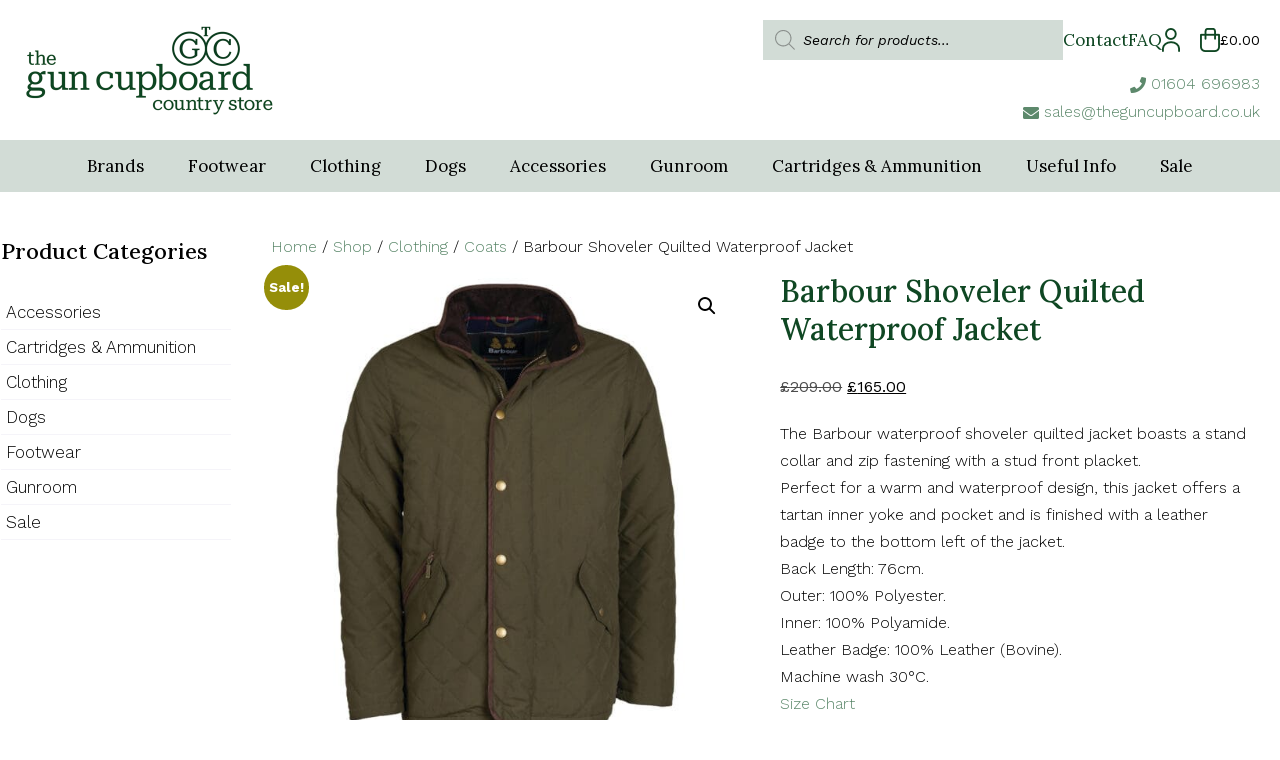

--- FILE ---
content_type: text/html; charset=UTF-8
request_url: https://theguncupboard.co.uk/shop/barbour-shoveler-quilted-waterproof-jacket/
body_size: 72307
content:
<!DOCTYPE html>
<html lang="en-GB">

<head>
    <meta charset="UTF-8"><link rel="preconnect" href="https://fonts.gstatic.com/" crossorigin />
    <meta name="viewport" content="width=device-width, initial-scale=1">
    <title>Barbour Shoveler Quilted Waterproof Jacket | The Gun Cupboard</title>
<meta name='robots' content='max-image-preview:large' />
<link rel='dns-prefetch' href='//fonts.googleapis.com' />
<link rel="alternate" title="oEmbed (JSON)" type="application/json+oembed" href="https://theguncupboard.co.uk/wp-json/oembed/1.0/embed?url=https%3A%2F%2Ftheguncupboard.co.uk%2Fshop%2Fbarbour-shoveler-quilted-waterproof-jacket%2F" />
<link rel="alternate" title="oEmbed (XML)" type="text/xml+oembed" href="https://theguncupboard.co.uk/wp-json/oembed/1.0/embed?url=https%3A%2F%2Ftheguncupboard.co.uk%2Fshop%2Fbarbour-shoveler-quilted-waterproof-jacket%2F&#038;format=xml" />
		<!-- This site uses the Google Analytics by MonsterInsights plugin v9.5.3 - Using Analytics tracking - https://www.monsterinsights.com/ -->
							<script src="//www.googletagmanager.com/gtag/js?id=G-B8D96LJ1HG"  data-cfasync="false" data-wpfc-render="false" type="text/javascript" async></script>
			<script data-cfasync="false" data-wpfc-render="false" type="text/javascript">
				var mi_version = '9.5.3';
				var mi_track_user = true;
				var mi_no_track_reason = '';
								var MonsterInsightsDefaultLocations = {"page_location":"https:\/\/theguncupboard.co.uk\/shop\/barbour-shoveler-quilted-waterproof-jacket\/"};
				if ( typeof MonsterInsightsPrivacyGuardFilter === 'function' ) {
					var MonsterInsightsLocations = (typeof MonsterInsightsExcludeQuery === 'object') ? MonsterInsightsPrivacyGuardFilter( MonsterInsightsExcludeQuery ) : MonsterInsightsPrivacyGuardFilter( MonsterInsightsDefaultLocations );
				} else {
					var MonsterInsightsLocations = (typeof MonsterInsightsExcludeQuery === 'object') ? MonsterInsightsExcludeQuery : MonsterInsightsDefaultLocations;
				}

								var disableStrs = [
										'ga-disable-G-B8D96LJ1HG',
									];

				/* Function to detect opted out users */
				function __gtagTrackerIsOptedOut() {
					for (var index = 0; index < disableStrs.length; index++) {
						if (document.cookie.indexOf(disableStrs[index] + '=true') > -1) {
							return true;
						}
					}

					return false;
				}

				/* Disable tracking if the opt-out cookie exists. */
				if (__gtagTrackerIsOptedOut()) {
					for (var index = 0; index < disableStrs.length; index++) {
						window[disableStrs[index]] = true;
					}
				}

				/* Opt-out function */
				function __gtagTrackerOptout() {
					for (var index = 0; index < disableStrs.length; index++) {
						document.cookie = disableStrs[index] + '=true; expires=Thu, 31 Dec 2099 23:59:59 UTC; path=/';
						window[disableStrs[index]] = true;
					}
				}

				if ('undefined' === typeof gaOptout) {
					function gaOptout() {
						__gtagTrackerOptout();
					}
				}
								window.dataLayer = window.dataLayer || [];

				window.MonsterInsightsDualTracker = {
					helpers: {},
					trackers: {},
				};
				if (mi_track_user) {
					function __gtagDataLayer() {
						dataLayer.push(arguments);
					}

					function __gtagTracker(type, name, parameters) {
						if (!parameters) {
							parameters = {};
						}

						if (parameters.send_to) {
							__gtagDataLayer.apply(null, arguments);
							return;
						}

						if (type === 'event') {
														parameters.send_to = monsterinsights_frontend.v4_id;
							var hookName = name;
							if (typeof parameters['event_category'] !== 'undefined') {
								hookName = parameters['event_category'] + ':' + name;
							}

							if (typeof MonsterInsightsDualTracker.trackers[hookName] !== 'undefined') {
								MonsterInsightsDualTracker.trackers[hookName](parameters);
							} else {
								__gtagDataLayer('event', name, parameters);
							}
							
						} else {
							__gtagDataLayer.apply(null, arguments);
						}
					}

					__gtagTracker('js', new Date());
					__gtagTracker('set', {
						'developer_id.dZGIzZG': true,
											});
					if ( MonsterInsightsLocations.page_location ) {
						__gtagTracker('set', MonsterInsightsLocations);
					}
										__gtagTracker('config', 'G-B8D96LJ1HG', {"forceSSL":"true","link_attribution":"true"} );
															window.gtag = __gtagTracker;										(function () {
						/* https://developers.google.com/analytics/devguides/collection/analyticsjs/ */
						/* ga and __gaTracker compatibility shim. */
						var noopfn = function () {
							return null;
						};
						var newtracker = function () {
							return new Tracker();
						};
						var Tracker = function () {
							return null;
						};
						var p = Tracker.prototype;
						p.get = noopfn;
						p.set = noopfn;
						p.send = function () {
							var args = Array.prototype.slice.call(arguments);
							args.unshift('send');
							__gaTracker.apply(null, args);
						};
						var __gaTracker = function () {
							var len = arguments.length;
							if (len === 0) {
								return;
							}
							var f = arguments[len - 1];
							if (typeof f !== 'object' || f === null || typeof f.hitCallback !== 'function') {
								if ('send' === arguments[0]) {
									var hitConverted, hitObject = false, action;
									if ('event' === arguments[1]) {
										if ('undefined' !== typeof arguments[3]) {
											hitObject = {
												'eventAction': arguments[3],
												'eventCategory': arguments[2],
												'eventLabel': arguments[4],
												'value': arguments[5] ? arguments[5] : 1,
											}
										}
									}
									if ('pageview' === arguments[1]) {
										if ('undefined' !== typeof arguments[2]) {
											hitObject = {
												'eventAction': 'page_view',
												'page_path': arguments[2],
											}
										}
									}
									if (typeof arguments[2] === 'object') {
										hitObject = arguments[2];
									}
									if (typeof arguments[5] === 'object') {
										Object.assign(hitObject, arguments[5]);
									}
									if ('undefined' !== typeof arguments[1].hitType) {
										hitObject = arguments[1];
										if ('pageview' === hitObject.hitType) {
											hitObject.eventAction = 'page_view';
										}
									}
									if (hitObject) {
										action = 'timing' === arguments[1].hitType ? 'timing_complete' : hitObject.eventAction;
										hitConverted = mapArgs(hitObject);
										__gtagTracker('event', action, hitConverted);
									}
								}
								return;
							}

							function mapArgs(args) {
								var arg, hit = {};
								var gaMap = {
									'eventCategory': 'event_category',
									'eventAction': 'event_action',
									'eventLabel': 'event_label',
									'eventValue': 'event_value',
									'nonInteraction': 'non_interaction',
									'timingCategory': 'event_category',
									'timingVar': 'name',
									'timingValue': 'value',
									'timingLabel': 'event_label',
									'page': 'page_path',
									'location': 'page_location',
									'title': 'page_title',
									'referrer' : 'page_referrer',
								};
								for (arg in args) {
																		if (!(!args.hasOwnProperty(arg) || !gaMap.hasOwnProperty(arg))) {
										hit[gaMap[arg]] = args[arg];
									} else {
										hit[arg] = args[arg];
									}
								}
								return hit;
							}

							try {
								f.hitCallback();
							} catch (ex) {
							}
						};
						__gaTracker.create = newtracker;
						__gaTracker.getByName = newtracker;
						__gaTracker.getAll = function () {
							return [];
						};
						__gaTracker.remove = noopfn;
						__gaTracker.loaded = true;
						window['__gaTracker'] = __gaTracker;
					})();
									} else {
										console.log("");
					(function () {
						function __gtagTracker() {
							return null;
						}

						window['__gtagTracker'] = __gtagTracker;
						window['gtag'] = __gtagTracker;
					})();
									}
			</script>
				<!-- / Google Analytics by MonsterInsights -->
		<style id='wp-img-auto-sizes-contain-inline-css' type='text/css'>
img:is([sizes=auto i],[sizes^="auto," i]){contain-intrinsic-size:3000px 1500px}
/*# sourceURL=wp-img-auto-sizes-contain-inline-css */
</style>
<script src="[data-uri]" defer></script><script data-optimized="1" src="https://theguncupboard.co.uk/wp-content/plugins/litespeed-cache/assets/js/webfontloader.min.js" defer></script>
<link rel='stylesheet' id='wcpcsup-main-css' href='https://theguncupboard.co.uk/wp-content/plugins/woo-product-carousel-slider-and-grid-ultimate/assets/css/style.css?ver=6.9' type='text/css' media='all' />
<link rel='stylesheet' id='wcpcsup-swmodal-css' href='https://theguncupboard.co.uk/wp-content/plugins/woo-product-carousel-slider-and-grid-ultimate/assets/css/swmodal.css?ver=6.9' type='text/css' media='all' />
<link rel='stylesheet' id='wcpcsup-swiper-css' href='https://theguncupboard.co.uk/wp-content/plugins/woo-product-carousel-slider-and-grid-ultimate/assets/css/swiper-bundle.min.css?ver=6.9' type='text/css' media='all' />
<style id='wp-emoji-styles-inline-css' type='text/css'>

	img.wp-smiley, img.emoji {
		display: inline !important;
		border: none !important;
		box-shadow: none !important;
		height: 1em !important;
		width: 1em !important;
		margin: 0 0.07em !important;
		vertical-align: -0.1em !important;
		background: none !important;
		padding: 0 !important;
	}
/*# sourceURL=wp-emoji-styles-inline-css */
</style>
<link rel='stylesheet' id='wp-block-library-css' href='https://theguncupboard.co.uk/wp-includes/css/dist/block-library/style.min.css?ver=6.9' type='text/css' media='all' />
<link rel='stylesheet' id='wc-blocks-style-css' href='https://theguncupboard.co.uk/wp-content/plugins/woocommerce/assets/client/blocks/wc-blocks.css?ver=wc-10.3.7' type='text/css' media='all' />
<link rel='stylesheet' id='wc-blocks-style-active-filters-css' href='https://theguncupboard.co.uk/wp-content/plugins/woocommerce/assets/client/blocks/active-filters.css?ver=wc-10.3.7' type='text/css' media='all' />
<style id='global-styles-inline-css' type='text/css'>
:root{--wp--preset--aspect-ratio--square: 1;--wp--preset--aspect-ratio--4-3: 4/3;--wp--preset--aspect-ratio--3-4: 3/4;--wp--preset--aspect-ratio--3-2: 3/2;--wp--preset--aspect-ratio--2-3: 2/3;--wp--preset--aspect-ratio--16-9: 16/9;--wp--preset--aspect-ratio--9-16: 9/16;--wp--preset--color--black: #000000;--wp--preset--color--cyan-bluish-gray: #abb8c3;--wp--preset--color--white: #ffffff;--wp--preset--color--pale-pink: #f78da7;--wp--preset--color--vivid-red: #cf2e2e;--wp--preset--color--luminous-vivid-orange: #ff6900;--wp--preset--color--luminous-vivid-amber: #fcb900;--wp--preset--color--light-green-cyan: #7bdcb5;--wp--preset--color--vivid-green-cyan: #00d084;--wp--preset--color--pale-cyan-blue: #8ed1fc;--wp--preset--color--vivid-cyan-blue: #0693e3;--wp--preset--color--vivid-purple: #9b51e0;--wp--preset--color--green-light: #D2DCD6;--wp--preset--color--green-mint: #83AE92;--wp--preset--color--green: #5D896C;--wp--preset--color--green-dark: #0F4723;--wp--preset--color--grey: #F5F4F9;--wp--preset--color--dark: #060824;--wp--preset--color--light: #fff;--wp--preset--color--transparent: rgba(250, 250, 250, 0);--wp--preset--gradient--vivid-cyan-blue-to-vivid-purple: linear-gradient(135deg,rgb(6,147,227) 0%,rgb(155,81,224) 100%);--wp--preset--gradient--light-green-cyan-to-vivid-green-cyan: linear-gradient(135deg,rgb(122,220,180) 0%,rgb(0,208,130) 100%);--wp--preset--gradient--luminous-vivid-amber-to-luminous-vivid-orange: linear-gradient(135deg,rgb(252,185,0) 0%,rgb(255,105,0) 100%);--wp--preset--gradient--luminous-vivid-orange-to-vivid-red: linear-gradient(135deg,rgb(255,105,0) 0%,rgb(207,46,46) 100%);--wp--preset--gradient--very-light-gray-to-cyan-bluish-gray: linear-gradient(135deg,rgb(238,238,238) 0%,rgb(169,184,195) 100%);--wp--preset--gradient--cool-to-warm-spectrum: linear-gradient(135deg,rgb(74,234,220) 0%,rgb(151,120,209) 20%,rgb(207,42,186) 40%,rgb(238,44,130) 60%,rgb(251,105,98) 80%,rgb(254,248,76) 100%);--wp--preset--gradient--blush-light-purple: linear-gradient(135deg,rgb(255,206,236) 0%,rgb(152,150,240) 100%);--wp--preset--gradient--blush-bordeaux: linear-gradient(135deg,rgb(254,205,165) 0%,rgb(254,45,45) 50%,rgb(107,0,62) 100%);--wp--preset--gradient--luminous-dusk: linear-gradient(135deg,rgb(255,203,112) 0%,rgb(199,81,192) 50%,rgb(65,88,208) 100%);--wp--preset--gradient--pale-ocean: linear-gradient(135deg,rgb(255,245,203) 0%,rgb(182,227,212) 50%,rgb(51,167,181) 100%);--wp--preset--gradient--electric-grass: linear-gradient(135deg,rgb(202,248,128) 0%,rgb(113,206,126) 100%);--wp--preset--gradient--midnight: linear-gradient(135deg,rgb(2,3,129) 0%,rgb(40,116,252) 100%);--wp--preset--font-size--small: 13px;--wp--preset--font-size--medium: 20px;--wp--preset--font-size--large: 36px;--wp--preset--font-size--x-large: 42px;--wp--preset--spacing--20: 0.44rem;--wp--preset--spacing--30: 0.67rem;--wp--preset--spacing--40: 1rem;--wp--preset--spacing--50: 1.5rem;--wp--preset--spacing--60: 2.25rem;--wp--preset--spacing--70: 3.38rem;--wp--preset--spacing--80: 5.06rem;--wp--preset--shadow--natural: 6px 6px 9px rgba(0, 0, 0, 0.2);--wp--preset--shadow--deep: 12px 12px 50px rgba(0, 0, 0, 0.4);--wp--preset--shadow--sharp: 6px 6px 0px rgba(0, 0, 0, 0.2);--wp--preset--shadow--outlined: 6px 6px 0px -3px rgb(255, 255, 255), 6px 6px rgb(0, 0, 0);--wp--preset--shadow--crisp: 6px 6px 0px rgb(0, 0, 0);}p{--wp--preset--font-size--normal: 18px;--wp--preset--font-size--larger: 22px;--wp--preset--font-size--extra-large: 24px;}:root { --wp--style--global--content-size: 1140px;--wp--style--global--wide-size: 1400px; }:where(body) { margin: 0; }.wp-site-blocks > .alignleft { float: left; margin-right: 2em; }.wp-site-blocks > .alignright { float: right; margin-left: 2em; }.wp-site-blocks > .aligncenter { justify-content: center; margin-left: auto; margin-right: auto; }:where(.is-layout-flex){gap: 0.5em;}:where(.is-layout-grid){gap: 0.5em;}.is-layout-flow > .alignleft{float: left;margin-inline-start: 0;margin-inline-end: 2em;}.is-layout-flow > .alignright{float: right;margin-inline-start: 2em;margin-inline-end: 0;}.is-layout-flow > .aligncenter{margin-left: auto !important;margin-right: auto !important;}.is-layout-constrained > .alignleft{float: left;margin-inline-start: 0;margin-inline-end: 2em;}.is-layout-constrained > .alignright{float: right;margin-inline-start: 2em;margin-inline-end: 0;}.is-layout-constrained > .aligncenter{margin-left: auto !important;margin-right: auto !important;}.is-layout-constrained > :where(:not(.alignleft):not(.alignright):not(.alignfull)){max-width: var(--wp--style--global--content-size);margin-left: auto !important;margin-right: auto !important;}.is-layout-constrained > .alignwide{max-width: var(--wp--style--global--wide-size);}body .is-layout-flex{display: flex;}.is-layout-flex{flex-wrap: wrap;align-items: center;}.is-layout-flex > :is(*, div){margin: 0;}body .is-layout-grid{display: grid;}.is-layout-grid > :is(*, div){margin: 0;}body{padding-top: 0px;padding-right: 0px;padding-bottom: 0px;padding-left: 0px;}a:where(:not(.wp-element-button)){text-decoration: underline;}:root :where(.wp-element-button, .wp-block-button__link){background-color: #32373c;border-width: 0;color: #fff;font-family: inherit;font-size: inherit;font-style: inherit;font-weight: inherit;letter-spacing: inherit;line-height: inherit;padding-top: calc(0.667em + 2px);padding-right: calc(1.333em + 2px);padding-bottom: calc(0.667em + 2px);padding-left: calc(1.333em + 2px);text-decoration: none;text-transform: inherit;}.has-black-color{color: var(--wp--preset--color--black) !important;}.has-cyan-bluish-gray-color{color: var(--wp--preset--color--cyan-bluish-gray) !important;}.has-white-color{color: var(--wp--preset--color--white) !important;}.has-pale-pink-color{color: var(--wp--preset--color--pale-pink) !important;}.has-vivid-red-color{color: var(--wp--preset--color--vivid-red) !important;}.has-luminous-vivid-orange-color{color: var(--wp--preset--color--luminous-vivid-orange) !important;}.has-luminous-vivid-amber-color{color: var(--wp--preset--color--luminous-vivid-amber) !important;}.has-light-green-cyan-color{color: var(--wp--preset--color--light-green-cyan) !important;}.has-vivid-green-cyan-color{color: var(--wp--preset--color--vivid-green-cyan) !important;}.has-pale-cyan-blue-color{color: var(--wp--preset--color--pale-cyan-blue) !important;}.has-vivid-cyan-blue-color{color: var(--wp--preset--color--vivid-cyan-blue) !important;}.has-vivid-purple-color{color: var(--wp--preset--color--vivid-purple) !important;}.has-green-light-color{color: var(--wp--preset--color--green-light) !important;}.has-green-mint-color{color: var(--wp--preset--color--green-mint) !important;}.has-green-color{color: var(--wp--preset--color--green) !important;}.has-green-dark-color{color: var(--wp--preset--color--green-dark) !important;}.has-grey-color{color: var(--wp--preset--color--grey) !important;}.has-dark-color{color: var(--wp--preset--color--dark) !important;}.has-light-color{color: var(--wp--preset--color--light) !important;}.has-transparent-color{color: var(--wp--preset--color--transparent) !important;}.has-black-background-color{background-color: var(--wp--preset--color--black) !important;}.has-cyan-bluish-gray-background-color{background-color: var(--wp--preset--color--cyan-bluish-gray) !important;}.has-white-background-color{background-color: var(--wp--preset--color--white) !important;}.has-pale-pink-background-color{background-color: var(--wp--preset--color--pale-pink) !important;}.has-vivid-red-background-color{background-color: var(--wp--preset--color--vivid-red) !important;}.has-luminous-vivid-orange-background-color{background-color: var(--wp--preset--color--luminous-vivid-orange) !important;}.has-luminous-vivid-amber-background-color{background-color: var(--wp--preset--color--luminous-vivid-amber) !important;}.has-light-green-cyan-background-color{background-color: var(--wp--preset--color--light-green-cyan) !important;}.has-vivid-green-cyan-background-color{background-color: var(--wp--preset--color--vivid-green-cyan) !important;}.has-pale-cyan-blue-background-color{background-color: var(--wp--preset--color--pale-cyan-blue) !important;}.has-vivid-cyan-blue-background-color{background-color: var(--wp--preset--color--vivid-cyan-blue) !important;}.has-vivid-purple-background-color{background-color: var(--wp--preset--color--vivid-purple) !important;}.has-green-light-background-color{background-color: var(--wp--preset--color--green-light) !important;}.has-green-mint-background-color{background-color: var(--wp--preset--color--green-mint) !important;}.has-green-background-color{background-color: var(--wp--preset--color--green) !important;}.has-green-dark-background-color{background-color: var(--wp--preset--color--green-dark) !important;}.has-grey-background-color{background-color: var(--wp--preset--color--grey) !important;}.has-dark-background-color{background-color: var(--wp--preset--color--dark) !important;}.has-light-background-color{background-color: var(--wp--preset--color--light) !important;}.has-transparent-background-color{background-color: var(--wp--preset--color--transparent) !important;}.has-black-border-color{border-color: var(--wp--preset--color--black) !important;}.has-cyan-bluish-gray-border-color{border-color: var(--wp--preset--color--cyan-bluish-gray) !important;}.has-white-border-color{border-color: var(--wp--preset--color--white) !important;}.has-pale-pink-border-color{border-color: var(--wp--preset--color--pale-pink) !important;}.has-vivid-red-border-color{border-color: var(--wp--preset--color--vivid-red) !important;}.has-luminous-vivid-orange-border-color{border-color: var(--wp--preset--color--luminous-vivid-orange) !important;}.has-luminous-vivid-amber-border-color{border-color: var(--wp--preset--color--luminous-vivid-amber) !important;}.has-light-green-cyan-border-color{border-color: var(--wp--preset--color--light-green-cyan) !important;}.has-vivid-green-cyan-border-color{border-color: var(--wp--preset--color--vivid-green-cyan) !important;}.has-pale-cyan-blue-border-color{border-color: var(--wp--preset--color--pale-cyan-blue) !important;}.has-vivid-cyan-blue-border-color{border-color: var(--wp--preset--color--vivid-cyan-blue) !important;}.has-vivid-purple-border-color{border-color: var(--wp--preset--color--vivid-purple) !important;}.has-green-light-border-color{border-color: var(--wp--preset--color--green-light) !important;}.has-green-mint-border-color{border-color: var(--wp--preset--color--green-mint) !important;}.has-green-border-color{border-color: var(--wp--preset--color--green) !important;}.has-green-dark-border-color{border-color: var(--wp--preset--color--green-dark) !important;}.has-grey-border-color{border-color: var(--wp--preset--color--grey) !important;}.has-dark-border-color{border-color: var(--wp--preset--color--dark) !important;}.has-light-border-color{border-color: var(--wp--preset--color--light) !important;}.has-transparent-border-color{border-color: var(--wp--preset--color--transparent) !important;}.has-vivid-cyan-blue-to-vivid-purple-gradient-background{background: var(--wp--preset--gradient--vivid-cyan-blue-to-vivid-purple) !important;}.has-light-green-cyan-to-vivid-green-cyan-gradient-background{background: var(--wp--preset--gradient--light-green-cyan-to-vivid-green-cyan) !important;}.has-luminous-vivid-amber-to-luminous-vivid-orange-gradient-background{background: var(--wp--preset--gradient--luminous-vivid-amber-to-luminous-vivid-orange) !important;}.has-luminous-vivid-orange-to-vivid-red-gradient-background{background: var(--wp--preset--gradient--luminous-vivid-orange-to-vivid-red) !important;}.has-very-light-gray-to-cyan-bluish-gray-gradient-background{background: var(--wp--preset--gradient--very-light-gray-to-cyan-bluish-gray) !important;}.has-cool-to-warm-spectrum-gradient-background{background: var(--wp--preset--gradient--cool-to-warm-spectrum) !important;}.has-blush-light-purple-gradient-background{background: var(--wp--preset--gradient--blush-light-purple) !important;}.has-blush-bordeaux-gradient-background{background: var(--wp--preset--gradient--blush-bordeaux) !important;}.has-luminous-dusk-gradient-background{background: var(--wp--preset--gradient--luminous-dusk) !important;}.has-pale-ocean-gradient-background{background: var(--wp--preset--gradient--pale-ocean) !important;}.has-electric-grass-gradient-background{background: var(--wp--preset--gradient--electric-grass) !important;}.has-midnight-gradient-background{background: var(--wp--preset--gradient--midnight) !important;}.has-small-font-size{font-size: var(--wp--preset--font-size--small) !important;}.has-medium-font-size{font-size: var(--wp--preset--font-size--medium) !important;}.has-large-font-size{font-size: var(--wp--preset--font-size--large) !important;}.has-x-large-font-size{font-size: var(--wp--preset--font-size--x-large) !important;}p.has-normal-font-size{font-size: var(--wp--preset--font-size--normal) !important;}p.has-larger-font-size{font-size: var(--wp--preset--font-size--larger) !important;}p.has-extra-large-font-size{font-size: var(--wp--preset--font-size--extra-large) !important;}
/*# sourceURL=global-styles-inline-css */
</style>

<link rel='stylesheet' id='photoswipe-css' href='https://theguncupboard.co.uk/wp-content/plugins/woocommerce/assets/css/photoswipe/photoswipe.min.css?ver=10.3.7' type='text/css' media='all' />
<link rel='stylesheet' id='photoswipe-default-skin-css' href='https://theguncupboard.co.uk/wp-content/plugins/woocommerce/assets/css/photoswipe/default-skin/default-skin.min.css?ver=10.3.7' type='text/css' media='all' />
<link rel='stylesheet' id='woocommerce-layout-css' href='https://theguncupboard.co.uk/wp-content/plugins/woocommerce/assets/css/woocommerce-layout.css?ver=10.3.7' type='text/css' media='all' />
<link rel='stylesheet' id='woocommerce-smallscreen-css' href='https://theguncupboard.co.uk/wp-content/plugins/woocommerce/assets/css/woocommerce-smallscreen.css?ver=10.3.7' type='text/css' media='only screen and (max-width: 768px)' />
<link rel='stylesheet' id='woocommerce-general-css' href='https://theguncupboard.co.uk/wp-content/plugins/woocommerce/assets/css/woocommerce.css?ver=10.3.7' type='text/css' media='all' />
<style id='woocommerce-inline-inline-css' type='text/css'>
.woocommerce form .form-row .required { visibility: visible; }
/*# sourceURL=woocommerce-inline-inline-css */
</style>
<link rel='stylesheet' id='wpmt-css-frontend-css' href='https://theguncupboard.co.uk/wp-content/plugins/wp-mailto-links/core/includes/assets/css/style.css?ver=231016-104739' type='text/css' media='all' />
<link rel='stylesheet' id='wt-import-export-for-woo-css' href='https://theguncupboard.co.uk/wp-content/plugins/wt-import-export-for-woo/public/css/wt-import-export-for-woo-public.css?ver=1.1.7' type='text/css' media='all' />
<link rel='stylesheet' id='megamenu-css' href='https://theguncupboard.co.uk/wp-content/uploads/maxmegamenu/style.css?ver=874cb0' type='text/css' media='all' />
<link rel='stylesheet' id='dashicons-css' href='https://theguncupboard.co.uk/wp-includes/css/dashicons.min.css?ver=6.9' type='text/css' media='all' />
<link rel='stylesheet' id='gateway-css' href='https://theguncupboard.co.uk/wp-content/plugins/woocommerce-paypal-payments/modules/ppcp-button/assets/css/gateway.css?ver=3.1.0' type='text/css' media='all' />
<link rel='stylesheet' id='brands-styles-css' href='https://theguncupboard.co.uk/wp-content/plugins/woocommerce/assets/css/brands.css?ver=10.3.7' type='text/css' media='all' />
<link rel='stylesheet' id='dgwt-wcas-style-css' href='https://theguncupboard.co.uk/wp-content/plugins/ajax-search-for-woocommerce/assets/css/style.min.css?ver=1.32.2' type='text/css' media='all' />

<style id='kadence-blocks-global-variables-inline-css' type='text/css'>
:root {--global-kb-font-size-sm:clamp(0.8rem, 0.73rem + 0.217vw, 0.9rem);--global-kb-font-size-md:clamp(1.1rem, 0.995rem + 0.326vw, 1.25rem);--global-kb-font-size-lg:clamp(1.75rem, 1.576rem + 0.543vw, 2rem);--global-kb-font-size-xl:clamp(2.25rem, 1.728rem + 1.63vw, 3rem);--global-kb-font-size-xxl:clamp(2.5rem, 1.456rem + 3.26vw, 4rem);--global-kb-font-size-xxxl:clamp(2.75rem, 0.489rem + 7.065vw, 6rem);}:root {--global-palette1: #3182CE;--global-palette2: #2B6CB0;--global-palette3: #1A202C;--global-palette4: #2D3748;--global-palette5: #4A5568;--global-palette6: #718096;--global-palette7: #EDF2F7;--global-palette8: #F7FAFC;--global-palette9: #ffffff;}
/*# sourceURL=kadence-blocks-global-variables-inline-css */
</style>
<link rel='stylesheet' id='parent-style-css' href='https://theguncupboard.co.uk/wp-content/themes/Powehi/css/main.min.css?ver=all' type='text/css' media='all' />
<link rel='stylesheet' id='font-awesome-css' href='https://theguncupboard.co.uk/wp-content/themes/Powehi/includes/css/all.min.css?ver=6.9' type='text/css' media='all' />

<link rel='stylesheet' id='main-css' href='https://theguncupboard.co.uk/wp-content/themes/Powehi-child/css/main.min.css?ver=82753071866' type='text/css' media='all' />
<link rel='stylesheet' id='custom-css' href='https://theguncupboard.co.uk/wp-content/themes/Powehi-child/css/custom.css?ver=all' type='text/css' media='all' />
<link rel='stylesheet' id='cwginstock_frontend_css-css' href='https://theguncupboard.co.uk/wp-content/plugins/back-in-stock-notifier-for-woocommerce/assets/css/frontend.min.css?ver=5.8.1' type='text/css' media='' />
<link rel='stylesheet' id='cwginstock_bootstrap-css' href='https://theguncupboard.co.uk/wp-content/plugins/back-in-stock-notifier-for-woocommerce/assets/css/bootstrap.min.css?ver=5.8.1' type='text/css' media='' />
<script type="text/javascript" src="https://theguncupboard.co.uk/wp-includes/js/dist/vendor/react.min.js?ver=18.3.1.1" id="react-js" defer data-deferred="1"></script>
<script type="text/javascript" src="https://theguncupboard.co.uk/wp-includes/js/dist/vendor/react-dom.min.js?ver=18.3.1.1" id="react-dom-js" defer data-deferred="1"></script>
<script type="text/javascript" src="https://theguncupboard.co.uk/wp-includes/js/dist/vendor/react-jsx-runtime.min.js?ver=18.3.1" id="react-jsx-runtime-js" defer data-deferred="1"></script>
<script type="text/javascript" src="https://theguncupboard.co.uk/wp-includes/js/dist/dom-ready.min.js?ver=f77871ff7694fffea381" id="wp-dom-ready-js" defer data-deferred="1"></script>
<script type="text/javascript" src="https://theguncupboard.co.uk/wp-includes/js/dist/hooks.min.js?ver=dd5603f07f9220ed27f1" id="wp-hooks-js" defer data-deferred="1"></script>
<script type="text/javascript" src="https://theguncupboard.co.uk/wp-includes/js/dist/i18n.min.js?ver=c26c3dc7bed366793375" id="wp-i18n-js" defer data-deferred="1"></script>
<script type="text/javascript" id="wp-i18n-js-after" src="[data-uri]" defer></script>
<script type="text/javascript" id="wp-a11y-js-translations" src="[data-uri]" defer></script>
<script type="text/javascript" src="https://theguncupboard.co.uk/wp-includes/js/dist/a11y.min.js?ver=cb460b4676c94bd228ed" id="wp-a11y-js" defer data-deferred="1"></script>
<script type="text/javascript" src="https://theguncupboard.co.uk/wp-includes/js/dist/url.min.js?ver=9e178c9516d1222dc834" id="wp-url-js" defer data-deferred="1"></script>
<script type="text/javascript" id="wp-api-fetch-js-translations" src="[data-uri]" defer></script>
<script type="text/javascript" src="https://theguncupboard.co.uk/wp-includes/js/dist/api-fetch.min.js?ver=3a4d9af2b423048b0dee" id="wp-api-fetch-js" defer data-deferred="1"></script>
<script type="text/javascript" id="wp-api-fetch-js-after" src="[data-uri]" defer></script>
<script type="text/javascript" src="https://theguncupboard.co.uk/wp-includes/js/dist/blob.min.js?ver=9113eed771d446f4a556" id="wp-blob-js" defer data-deferred="1"></script>
<script type="text/javascript" src="https://theguncupboard.co.uk/wp-includes/js/dist/block-serialization-default-parser.min.js?ver=14d44daebf663d05d330" id="wp-block-serialization-default-parser-js" defer data-deferred="1"></script>
<script type="text/javascript" src="https://theguncupboard.co.uk/wp-includes/js/dist/autop.min.js?ver=9fb50649848277dd318d" id="wp-autop-js" defer data-deferred="1"></script>
<script type="text/javascript" src="https://theguncupboard.co.uk/wp-includes/js/dist/deprecated.min.js?ver=e1f84915c5e8ae38964c" id="wp-deprecated-js" defer data-deferred="1"></script>
<script type="text/javascript" src="https://theguncupboard.co.uk/wp-includes/js/dist/dom.min.js?ver=26edef3be6483da3de2e" id="wp-dom-js" defer data-deferred="1"></script>
<script type="text/javascript" src="https://theguncupboard.co.uk/wp-includes/js/dist/escape-html.min.js?ver=6561a406d2d232a6fbd2" id="wp-escape-html-js" defer data-deferred="1"></script>
<script type="text/javascript" src="https://theguncupboard.co.uk/wp-includes/js/dist/element.min.js?ver=6a582b0c827fa25df3dd" id="wp-element-js" defer data-deferred="1"></script>
<script type="text/javascript" src="https://theguncupboard.co.uk/wp-includes/js/dist/is-shallow-equal.min.js?ver=e0f9f1d78d83f5196979" id="wp-is-shallow-equal-js" defer data-deferred="1"></script>
<script type="text/javascript" id="wp-keycodes-js-translations" src="[data-uri]" defer></script>
<script type="text/javascript" src="https://theguncupboard.co.uk/wp-includes/js/dist/keycodes.min.js?ver=34c8fb5e7a594a1c8037" id="wp-keycodes-js" defer data-deferred="1"></script>
<script type="text/javascript" src="https://theguncupboard.co.uk/wp-includes/js/dist/priority-queue.min.js?ver=2d59d091223ee9a33838" id="wp-priority-queue-js" defer data-deferred="1"></script>
<script type="text/javascript" src="https://theguncupboard.co.uk/wp-includes/js/dist/compose.min.js?ver=7a9b375d8c19cf9d3d9b" id="wp-compose-js" defer data-deferred="1"></script>
<script type="text/javascript" src="https://theguncupboard.co.uk/wp-includes/js/dist/private-apis.min.js?ver=4f465748bda624774139" id="wp-private-apis-js" defer data-deferred="1"></script>
<script type="text/javascript" src="https://theguncupboard.co.uk/wp-includes/js/dist/redux-routine.min.js?ver=8bb92d45458b29590f53" id="wp-redux-routine-js" defer data-deferred="1"></script>
<script type="text/javascript" src="https://theguncupboard.co.uk/wp-includes/js/dist/data.min.js?ver=f940198280891b0b6318" id="wp-data-js" defer data-deferred="1"></script>
<script type="text/javascript" id="wp-data-js-after" src="[data-uri]" defer></script>
<script type="text/javascript" src="https://theguncupboard.co.uk/wp-includes/js/dist/html-entities.min.js?ver=e8b78b18a162491d5e5f" id="wp-html-entities-js" defer data-deferred="1"></script>
<script type="text/javascript" id="wp-rich-text-js-translations" src="[data-uri]" defer></script>
<script type="text/javascript" src="https://theguncupboard.co.uk/wp-includes/js/dist/rich-text.min.js?ver=5bdbb44f3039529e3645" id="wp-rich-text-js" defer data-deferred="1"></script>
<script type="text/javascript" src="https://theguncupboard.co.uk/wp-includes/js/dist/shortcode.min.js?ver=0b3174183b858f2df320" id="wp-shortcode-js" defer data-deferred="1"></script>
<script type="text/javascript" src="https://theguncupboard.co.uk/wp-includes/js/dist/warning.min.js?ver=d69bc18c456d01c11d5a" id="wp-warning-js" defer data-deferred="1"></script>
<script type="text/javascript" id="wp-blocks-js-translations" src="[data-uri]" defer></script>
<script type="text/javascript" src="https://theguncupboard.co.uk/wp-includes/js/dist/blocks.min.js?ver=de131db49fa830bc97da" id="wp-blocks-js" defer data-deferred="1"></script>
<script type="text/javascript" src="https://theguncupboard.co.uk/wp-includes/js/dist/vendor/moment.min.js?ver=2.30.1" id="moment-js" defer data-deferred="1"></script>
<script type="text/javascript" id="moment-js-after" src="[data-uri]" defer></script>
<script type="text/javascript" src="https://theguncupboard.co.uk/wp-includes/js/dist/date.min.js?ver=795a56839718d3ff7eae" id="wp-date-js" defer data-deferred="1"></script>
<script type="text/javascript" id="wp-date-js-after" src="[data-uri]" defer></script>
<script type="text/javascript" src="https://theguncupboard.co.uk/wp-includes/js/dist/primitives.min.js?ver=0b5dcc337aa7cbf75570" id="wp-primitives-js" defer data-deferred="1"></script>
<script type="text/javascript" id="wp-components-js-translations" src="[data-uri]" defer></script>
<script type="text/javascript" src="https://theguncupboard.co.uk/wp-includes/js/dist/components.min.js?ver=ad5cb4227f07a3d422ad" id="wp-components-js" defer data-deferred="1"></script>
<script type="text/javascript" src="https://theguncupboard.co.uk/wp-includes/js/dist/keyboard-shortcuts.min.js?ver=fbc45a34ce65c5723afa" id="wp-keyboard-shortcuts-js" defer data-deferred="1"></script>
<script type="text/javascript" id="wp-commands-js-translations" src="[data-uri]" defer></script>
<script type="text/javascript" src="https://theguncupboard.co.uk/wp-includes/js/dist/commands.min.js?ver=cac8f4817ab7cea0ac49" id="wp-commands-js" defer data-deferred="1"></script>
<script type="text/javascript" src="https://theguncupboard.co.uk/wp-includes/js/dist/notices.min.js?ver=f62fbf15dcc23301922f" id="wp-notices-js" defer data-deferred="1"></script>
<script type="text/javascript" src="https://theguncupboard.co.uk/wp-includes/js/dist/preferences-persistence.min.js?ver=e954d3a4426d311f7d1a" id="wp-preferences-persistence-js" defer data-deferred="1"></script>
<script type="text/javascript" id="wp-preferences-js-translations" src="[data-uri]" defer></script>
<script type="text/javascript" src="https://theguncupboard.co.uk/wp-includes/js/dist/preferences.min.js?ver=2ca086aed510c242a1ed" id="wp-preferences-js" defer data-deferred="1"></script>
<script type="text/javascript" id="wp-preferences-js-after" src="[data-uri]" defer></script>
<script type="text/javascript" src="https://theguncupboard.co.uk/wp-includes/js/dist/style-engine.min.js?ver=7c6fcedc37dadafb8a81" id="wp-style-engine-js" defer data-deferred="1"></script>
<script type="text/javascript" src="https://theguncupboard.co.uk/wp-includes/js/dist/token-list.min.js?ver=cfdf635a436c3953a965" id="wp-token-list-js" defer data-deferred="1"></script>
<script type="text/javascript" id="wp-block-editor-js-translations" src="[data-uri]" defer></script>
<script type="text/javascript" src="https://theguncupboard.co.uk/wp-includes/js/dist/block-editor.min.js?ver=6ab992f915da9674d250" id="wp-block-editor-js" defer data-deferred="1"></script>
<script type="text/javascript" id="wp-server-side-render-js-translations" src="[data-uri]" defer></script>
<script type="text/javascript" src="https://theguncupboard.co.uk/wp-includes/js/dist/server-side-render.min.js?ver=7db2472793a2abb97aa5" id="wp-server-side-render-js" defer data-deferred="1"></script>
<script type="text/javascript" src="https://theguncupboard.co.uk/wp-content/plugins/woo-product-carousel-slider-and-grid-ultimate/build/index.js?ver=6.9" id="wcpcsup-gutenberg-js-js" defer data-deferred="1"></script>
<script type="text/javascript" id="wcpcsup-main-js-js-extra" src="[data-uri]" defer></script>
<script type="text/javascript" src="https://theguncupboard.co.uk/wp-content/plugins/woo-product-carousel-slider-and-grid-ultimate/assets/js/main.js?ver=6.9" id="wcpcsup-main-js-js" defer data-deferred="1"></script>
<script type="text/javascript" id="wcpcsup-swmodal-js-js-extra" src="[data-uri]" defer></script>
<script type="text/javascript" src="https://theguncupboard.co.uk/wp-content/plugins/woo-product-carousel-slider-and-grid-ultimate/assets/js/swmodal.js?ver=6.9" id="wcpcsup-swmodal-js-js" defer data-deferred="1"></script>
<script type="text/javascript" src="https://theguncupboard.co.uk/wp-content/plugins/woo-product-carousel-slider-and-grid-ultimate/assets/js/swiper-bundle.min.js?ver=6.9" id="wcpcsup-swiper-js-js" defer data-deferred="1"></script>
<script type="text/javascript" src="https://theguncupboard.co.uk/wp-content/plugins/google-analytics-for-wordpress/assets/js/frontend-gtag.min.js?ver=9.5.3" id="monsterinsights-frontend-script-js" data-wp-strategy="async" defer data-deferred="1"></script>
<script data-cfasync="false" data-wpfc-render="false" type="text/javascript" id='monsterinsights-frontend-script-js-extra'>/* <![CDATA[ */
var monsterinsights_frontend = {"js_events_tracking":"true","download_extensions":"doc,pdf,ppt,zip,xls,docx,pptx,xlsx","inbound_paths":"[{\"path\":\"\\\/go\\\/\",\"label\":\"affiliate\"},{\"path\":\"\\\/recommend\\\/\",\"label\":\"affiliate\"}]","home_url":"https:\/\/theguncupboard.co.uk","hash_tracking":"false","v4_id":"G-B8D96LJ1HG"};/* ]]> */
</script>
<script type="text/javascript" src="https://theguncupboard.co.uk/wp-includes/js/jquery/jquery.min.js?ver=3.7.1" id="jquery-core-js"></script>
<script type="text/javascript" src="https://theguncupboard.co.uk/wp-includes/js/jquery/jquery-migrate.min.js?ver=3.4.1" id="jquery-migrate-js" defer data-deferred="1"></script>
<script type="text/javascript" src="https://theguncupboard.co.uk/wp-content/plugins/woocommerce/assets/js/jquery-blockui/jquery.blockUI.min.js?ver=2.7.0-wc.10.3.7" id="wc-jquery-blockui-js" data-wp-strategy="defer"></script>
<script type="text/javascript" id="wc-add-to-cart-js-extra" src="[data-uri]" defer></script>
<script type="text/javascript" src="https://theguncupboard.co.uk/wp-content/plugins/woocommerce/assets/js/frontend/add-to-cart.min.js?ver=10.3.7" id="wc-add-to-cart-js" defer="defer" data-wp-strategy="defer"></script>
<script type="text/javascript" src="https://theguncupboard.co.uk/wp-content/plugins/woocommerce/assets/js/zoom/jquery.zoom.min.js?ver=1.7.21-wc.10.3.7" id="wc-zoom-js" defer="defer" data-wp-strategy="defer"></script>
<script type="text/javascript" src="https://theguncupboard.co.uk/wp-content/plugins/woocommerce/assets/js/flexslider/jquery.flexslider.min.js?ver=2.7.2-wc.10.3.7" id="wc-flexslider-js" defer="defer" data-wp-strategy="defer"></script>
<script type="text/javascript" src="https://theguncupboard.co.uk/wp-content/plugins/woocommerce/assets/js/photoswipe/photoswipe.min.js?ver=4.1.1-wc.10.3.7" id="wc-photoswipe-js" defer="defer" data-wp-strategy="defer"></script>
<script type="text/javascript" src="https://theguncupboard.co.uk/wp-content/plugins/woocommerce/assets/js/photoswipe/photoswipe-ui-default.min.js?ver=4.1.1-wc.10.3.7" id="wc-photoswipe-ui-default-js" defer="defer" data-wp-strategy="defer"></script>
<script type="text/javascript" id="wc-single-product-js-extra" src="[data-uri]" defer></script>
<script type="text/javascript" src="https://theguncupboard.co.uk/wp-content/plugins/woocommerce/assets/js/frontend/single-product.min.js?ver=10.3.7" id="wc-single-product-js" defer="defer" data-wp-strategy="defer"></script>
<script type="text/javascript" src="https://theguncupboard.co.uk/wp-content/plugins/woocommerce/assets/js/js-cookie/js.cookie.min.js?ver=2.1.4-wc.10.3.7" id="wc-js-cookie-js" defer="defer" data-wp-strategy="defer"></script>
<script type="text/javascript" id="woocommerce-js-extra" src="[data-uri]" defer></script>
<script type="text/javascript" src="https://theguncupboard.co.uk/wp-content/plugins/woocommerce/assets/js/frontend/woocommerce.min.js?ver=10.3.7" id="woocommerce-js" defer="defer" data-wp-strategy="defer"></script>
<script type="text/javascript" src="https://theguncupboard.co.uk/wp-content/plugins/wp-mailto-links/core/includes/assets/js/custom.js?ver=231016-104740" id="wpmt-js-frontend-js" defer data-deferred="1"></script>
<link rel="https://api.w.org/" href="https://theguncupboard.co.uk/wp-json/" /><link rel="alternate" title="JSON" type="application/json" href="https://theguncupboard.co.uk/wp-json/wp/v2/product/545740" /><link rel="EditURI" type="application/rsd+xml" title="RSD" href="https://theguncupboard.co.uk/xmlrpc.php?rsd" />
<link rel='shortlink' href='https://theguncupboard.co.uk/?p=545740' />
<!-- Clarity tracking code for https://theguncupboard.co.uk/ -->
<script type="text/javascript" src="[data-uri]" defer></script>		<script src="[data-uri]" defer></script>
				<style>
			.no-js img.lazyload {
				display: none;
			}

			figure.wp-block-image img.lazyloading {
				min-width: 150px;
			}

						.lazyload, .lazyloading {
				opacity: 0;
			}

			.lazyloaded {
				opacity: 1;
				transition: opacity 400ms;
				transition-delay: 0ms;
			}

					</style>
				<style>
			.dgwt-wcas-ico-magnifier,.dgwt-wcas-ico-magnifier-handler{max-width:20px}.dgwt-wcas-search-wrapp{max-width:600px}		</style>
			<noscript><style>.woocommerce-product-gallery{ opacity: 1 !important; }</style></noscript>
	<link rel="canonical" href="https://theguncupboard.co.uk/shop/barbour-shoveler-quilted-waterproof-jacket/" />
<meta name="description" content="The Barbour waterproof shoveler quilted jacket boasts a stand collar and zip fastening with a stud front placket. Perfect for a warm and waterproof design,  ..." />
<script type="application/ld+json">{"@context":"https:\/\/schema.org","@graph":[{"@type":"Organization","@id":"https:\/\/theguncupboard.co.uk\/#schema-publishing-organization","url":"https:\/\/theguncupboard.co.uk","name":"The Gun Cupboard"},{"@type":"WebSite","@id":"https:\/\/theguncupboard.co.uk\/#schema-website","url":"https:\/\/theguncupboard.co.uk","name":"The Gun Cupboard","encoding":"UTF-8","potentialAction":{"@type":"SearchAction","target":"https:\/\/theguncupboard.co.uk\/search\/{search_term_string}\/","query-input":"required name=search_term_string"}},{"@type":"BreadcrumbList","@id":"https:\/\/theguncupboard.co.uk\/shop\/barbour-shoveler-quilted-waterproof-jacket?page&product=barbour-shoveler-quilted-waterproof-jacket&post_type=product&name=barbour-shoveler-quilted-waterproof-jacket\/#breadcrumb","itemListElement":[{"@type":"ListItem","position":1,"name":"Home","item":"https:\/\/theguncupboard.co.uk"},{"@type":"ListItem","position":2,"name":"Shop","item":"https:\/\/theguncupboard.co.uk\/shop\/"},{"@type":"ListItem","position":3,"name":"Barbour Shoveler Quilted Waterproof Jacket"}]},{"@type":"Person","@id":"https:\/\/theguncupboard.co.uk\/author\/bernadette1234\/#schema-author","name":"Bernadette Brealey","url":"https:\/\/theguncupboard.co.uk\/author\/bernadette1234\/"}]}</script>
<meta property="og:type" content="og:product" />
<meta property="og:url" content="https://theguncupboard.co.uk/shop/barbour-shoveler-quilted-waterproof-jacket/" />
<meta property="og:title" content="Barbour Shoveler Quilted Waterproof Jacket | The Gun Cupboard" />
<meta property="og:description" content="The Barbour waterproof shoveler quilted jacket boasts a stand collar and zip fastening with a stud front placket. Perfect for a warm and waterproof design, ..." />
<meta property="og:image" content="https://theguncupboard.co.uk/wp-content/uploads/2023/11/Barbour-Waterproof-Shoveler-Quilted-Jacket_6.jpg" />
<meta property="og:image:width" content="1000" />
<meta property="og:image:height" content="1000" />
<meta property="product:price:amount" content="165.00" />
<meta property="product:price:currency" content="GBP" />
<meta property="og:availability" content="instock" />
<meta property="product:availability" content="instock" />
<meta property="product:brand" content="Clothing" />
<meta name="twitter:card" content="summary_large_image" />
<meta name="twitter:title" content="Barbour Shoveler Quilted Waterproof Jacket | The Gun Cupboard" />
<meta name="twitter:description" content="The Barbour waterproof shoveler quilted jacket boasts a stand collar and zip fastening with a stud front placket. Perfect for a warm and waterproof design, ..." />
<meta name="twitter:image" content="https://theguncupboard.co.uk/wp-content/uploads/2023/11/Barbour-Waterproof-Shoveler-Quilted-Jacket_6.jpg" />
<!-- /SEO -->
<link rel="icon" href="https://theguncupboard.co.uk/wp-content/uploads/2022/11/cropped-TGC-country-store-logo-32x32.png" sizes="32x32" />
<link rel="icon" href="https://theguncupboard.co.uk/wp-content/uploads/2022/11/cropped-TGC-country-store-logo-192x192.png" sizes="192x192" />
<link rel="apple-touch-icon" href="https://theguncupboard.co.uk/wp-content/uploads/2022/11/cropped-TGC-country-store-logo-180x180.png" />
<meta name="msapplication-TileImage" content="https://theguncupboard.co.uk/wp-content/uploads/2022/11/cropped-TGC-country-store-logo-270x270.png" />
		<style type="text/css" id="wp-custom-css">
			.btn-clearpay_express_td {
	display: none;
}

.woocommerce ul.products li.product .woocommerce-loop-product__title {
	/*height: 5em !important;*/
}

.woocommerce ul.products li.product .button {
	/*margin-top: 0px !important;*/
}

#nf-form-errors-3 {
	text-align: center;
}

.checkbox-container.label-right .field-wrap {
	display: flex !important;
	flex-direction: column-reverse;
	gap: 20px;
}

.checkbox-container.label-right .field-wrap>div {
    width: 100%;
    font-size: 1.2em;
}

.nf-error-msg, .ninja-forms-req-symbol {
	text-align: center;
}

ul.wc_payment_methods.payment_methods.methods li img {
    float: right;
}

input.ninja-forms-field {
	color: black !important;
}

.cwginstock-subscribe-form .panel-primary>.panel-heading {
	background-color: #83AE92;
	border-color: #83AE92;
}

.cwginstock-subscribe-form .panel-primary {
	border-color: #83AE92;
}

.cwgstock_button {
	background-color: #83AE92;
  margin-top: 20px;
  padding: 10px;
  border: none;
	cursor: pointer;
}

.cwginstock-panel-body input[type=text], .cwginstock-panel-body input[type=email] {
    margin-bottom: 15px;
    padding: 6px;
    border: thin solid rgba(0,0,0,.3);
}

.cwginstock-panel-heading h4 {
	margin-bottom: 0px;
}

.woocommerce-Tabs-panel {
	position: relative;
}

.woocommerce img, .woocommerce-page img {
    height: auto;
    max-width: 100%;
    width: 100%;
}

.wc_payment_methods li.payment_method_worldpay img {
  max-width: 50px;
}

.wc_payment_methods li.payment_method_clearpay img {
  max-width: 180px;
}
@media only screen and (min-width: 1025px) and (max-width: 1157px) {
.enr-tablet-img{
	background-position: 108% 51% !important;
}	
}
@media only screen and (max-width: 767px) {
.enr-tablet-img{
	background-image: none;
}	
}
.woocommerce img, .woocommerce-page img {
  height: auto;
  max-width: 100%;
  width: auto;
}		</style>
		<style type="text/css">/** Mega Menu CSS: fs **/</style>
</head>

<body class="wp-singular product-template-default single single-product postid-545740 wp-custom-logo wp-embed-responsive wp-theme-Powehi wp-child-theme-Powehi-child theme-Powehi woocommerce woocommerce-page woocommerce-no-js mega-menu-main-menu">
	<div class="wrapper">
		<header class="header" id="header">
			<div class="header__container">
                <div class="logo">
					<!-- Custom logo img  -->
					<a href="https://theguncupboard.co.uk/" class="custom-logo-link" rel="home"><img width="552" height="248" src="https://theguncupboard.co.uk/wp-content/uploads/2022/10/gun-cupboard-logo.png" class="custom-logo" alt="The Gun Cupboard Country Store" decoding="async" fetchpriority="high" srcset="https://theguncupboard.co.uk/wp-content/uploads/2022/10/gun-cupboard-logo.png 552w, https://theguncupboard.co.uk/wp-content/uploads/2022/10/gun-cupboard-logo-500x225.png 500w, https://theguncupboard.co.uk/wp-content/uploads/2022/10/gun-cupboard-logo-64x29.png 64w, https://theguncupboard.co.uk/wp-content/uploads/2022/10/gun-cupboard-logo-300x135.png 300w" sizes="(max-width: 552px) 100vw, 552px" /></a>				</div>

                <div class="column">
				
				    <div class="header__right">

                        <div class="header__search">
                            <div  class="dgwt-wcas-search-wrapp dgwt-wcas-no-submit woocommerce dgwt-wcas-style-solaris js-dgwt-wcas-layout-classic dgwt-wcas-layout-classic js-dgwt-wcas-mobile-overlay-enabled">
		<form class="dgwt-wcas-search-form" role="search" action="https://theguncupboard.co.uk/" method="get">
		<div class="dgwt-wcas-sf-wrapp">
							<svg
					class="dgwt-wcas-ico-magnifier" xmlns="http://www.w3.org/2000/svg"
					xmlns:xlink="http://www.w3.org/1999/xlink" x="0px" y="0px"
					viewBox="0 0 51.539 51.361" xml:space="preserve">
					<path 						d="M51.539,49.356L37.247,35.065c3.273-3.74,5.272-8.623,5.272-13.983c0-11.742-9.518-21.26-21.26-21.26 S0,9.339,0,21.082s9.518,21.26,21.26,21.26c5.361,0,10.244-1.999,13.983-5.272l14.292,14.292L51.539,49.356z M2.835,21.082 c0-10.176,8.249-18.425,18.425-18.425s18.425,8.249,18.425,18.425S31.436,39.507,21.26,39.507S2.835,31.258,2.835,21.082z"/>
				</svg>
							<label class="screen-reader-text"
				for="dgwt-wcas-search-input-1">
				Products search			</label>

			<input
				id="dgwt-wcas-search-input-1"
				type="search"
				class="dgwt-wcas-search-input"
				name="s"
				value=""
				placeholder="Search for products..."
				autocomplete="off"
							/>
			<div class="dgwt-wcas-preloader"></div>

			<div class="dgwt-wcas-voice-search"></div>

			
			<input type="hidden" name="post_type" value="product"/>
			<input type="hidden" name="dgwt_wcas" value="1"/>

			
					</div>
	</form>
</div>
                        </div>
                        <div class="header__menu">
                            <ul>
                                <li>
                                    <a href="https://theguncupboard.co.uk/contact">Contact</a>
                                </li>
                                <li>
                                    <a href="https://theguncupboard.co.uk/faq">FAQ</a>
                                </li>
                            </ul>
                        </div>
                        <div class="header__account">
                            <!-- Woocommerce conditionals -->
                                                            <div class="account-links">
                                    <div class="account-links__account">	
                                                                                    <a href="https://theguncupboard.co.uk/my-account/" title="Login / Register"><img data-src="https://theguncupboard.co.uk/wp-content/themes/Powehi-child/includes/img/icon-user.png" alt="Log in/register" src="[data-uri]" class="lazyload"></a>
                                                                            </div>
                                    <div class="account-links__cart">
                                        <a class="cart-contents" href="https://theguncupboard.co.uk/cart/" title="View your shopping cart"><img data-src="https://theguncupboard.co.uk/wp-content/themes/Powehi-child/includes/img/icon-bag.png" alt="Basket" src="[data-uri]" class="lazyload"> <span class="woocommerce-Price-amount amount"><bdi><span class="woocommerce-Price-currencySymbol">&pound;</span>0.00</bdi></span></a>
                                    </div>
                                </div>
                                                    </div>
                    </div>

                    <!-- CONTACT DETAILS -->
                    <div class="header__contact">
                                                    <div class="contact-phone">
                                <i class="fa fa-solid fa-phone"></i>
                                <a href="tel:01604 696983">
                                    01604 696983                                </a>
                            </div>
                                                                            <div class="contact-email">
                                <i class="fa fa-solid fa-envelope"></i>
                                <a href="javascript:;" data-enc-email="fnyrf[at]gurthaphcobneq.pb.hx" class="mail-link" data-wpel-link="ignore"><span id="wpmt-291937-604778"></span><script type="text/javascript" src="[data-uri]" defer></script><noscript>*protected email*</noscript></a>
                            </div>
                                            </div>   
                    
                </div>                
			</div>
            <!-- main navigation -->
            <nav class="navigation">
                <div id="mega-menu-wrap-main_menu" class="mega-menu-wrap"><div class="mega-menu-toggle"><div class="mega-toggle-blocks-left"></div><div class="mega-toggle-blocks-center"></div><div class="mega-toggle-blocks-right"><div class='mega-toggle-block mega-menu-toggle-animated-block mega-toggle-block-1' id='mega-toggle-block-1'><button aria-label="Toggle Menu" class="mega-toggle-animated mega-toggle-animated-slider" type="button" aria-expanded="false">
                  <span class="mega-toggle-animated-box">
                    <span class="mega-toggle-animated-inner"></span>
                  </span>
                </button></div></div></div><ul id="mega-menu-main_menu" class="mega-menu max-mega-menu mega-menu-horizontal mega-no-js" data-event="hover_intent" data-effect="fade_up" data-effect-speed="200" data-effect-mobile="slide_left" data-effect-speed-mobile="200" data-mobile-force-width="false" data-second-click="go" data-document-click="collapse" data-vertical-behaviour="standard" data-breakpoint="1140" data-unbind="true" data-mobile-state="collapse_all" data-mobile-direction="vertical" data-hover-intent-timeout="300" data-hover-intent-interval="100"><li class="mega-menu-item mega-menu-item-type-post_type mega-menu-item-object-page mega-menu-item-has-children mega-align-bottom-left mega-menu-flyout mega-hide-arrow mega-disable-link mega-menu-item-48" id="mega-menu-item-48"><a class="mega-menu-link" tabindex="0" aria-expanded="false" role="button">Brands<span class="mega-indicator" aria-hidden="true"></span></a>
<ul class="mega-sub-menu">
<li class="mega-menu-item mega-menu-item-type-taxonomy mega-menu-item-object-product_tag mega-menu-item-363839" id="mega-menu-item-363839"><a class="mega-menu-link" href="https://theguncupboard.co.uk/product-tag/aigle/">Aigle</a></li><li class="mega-menu-item mega-menu-item-type-taxonomy mega-menu-item-object-product_tag mega-menu-item-363840" id="mega-menu-item-363840"><a class="mega-menu-link" href="https://theguncupboard.co.uk/product-tag/alan-paine/">Alan Paine</a></li><li class="mega-menu-item mega-menu-item-type-taxonomy mega-menu-item-object-product_tag mega-menu-item-363841" id="mega-menu-item-363841"><a class="mega-menu-link" href="https://theguncupboard.co.uk/product-tag/ariat/">Ariat</a></li><li class="mega-menu-item mega-menu-item-type-taxonomy mega-menu-item-object-product_tag mega-menu-item-363843" id="mega-menu-item-363843"><a class="mega-menu-link" href="https://theguncupboard.co.uk/product-tag/barbour/">Barbour</a></li><li class="mega-menu-item mega-menu-item-type-taxonomy mega-menu-item-object-product_tag mega-menu-item-363844" id="mega-menu-item-363844"><a class="mega-menu-link" href="https://theguncupboard.co.uk/product-tag/bisley/">Bisley</a></li><li class="mega-menu-item mega-menu-item-type-taxonomy mega-menu-item-object-product_tag mega-menu-item-363845" id="mega-menu-item-363845"><a class="mega-menu-link" href="https://theguncupboard.co.uk/product-tag/jack-pyke/">Jack Pyke</a></li><li class="mega-menu-item mega-menu-item-type-taxonomy mega-menu-item-object-product_tag mega-menu-item-363847" id="mega-menu-item-363847"><a class="mega-menu-link" href="https://theguncupboard.co.uk/product-tag/le-chameau/">Le Chameau</a></li><li class="mega-menu-item mega-menu-item-type-taxonomy mega-menu-item-object-product_tag mega-menu-item-363848" id="mega-menu-item-363848"><a class="mega-menu-link" href="https://theguncupboard.co.uk/product-tag/percussion/">Percussion</a></li><li class="mega-menu-item mega-menu-item-type-taxonomy mega-menu-item-object-product_tag mega-menu-item-363850" id="mega-menu-item-363850"><a class="mega-menu-link" href="https://theguncupboard.co.uk/product-tag/verney-carron/">Verney Carron</a></li></ul>
</li><li class="mega-menu-item mega-menu-item-type-taxonomy mega-menu-item-object-product_cat mega-align-bottom-left mega-menu-flyout mega-menu-item-19" id="mega-menu-item-19"><a class="mega-menu-link" href="https://theguncupboard.co.uk/product-category/footwear/" tabindex="0">Footwear</a></li><li class="mega-menu-item mega-menu-item-type-taxonomy mega-menu-item-object-product_cat mega-current-product-ancestor mega-current-menu-parent mega-current-product-parent mega-menu-item-has-children mega-align-bottom-left mega-menu-flyout mega-hide-arrow mega-menu-item-20" id="mega-menu-item-20"><a class="mega-menu-link" href="https://theguncupboard.co.uk/product-category/clothing/" aria-expanded="false" tabindex="0">Clothing<span class="mega-indicator" aria-hidden="true"></span></a>
<ul class="mega-sub-menu">
<li class="mega-menu-item mega-menu-item-type-taxonomy mega-menu-item-object-product_cat mega-current-product-ancestor mega-current-menu-parent mega-current-product-parent mega-menu-item-363819" id="mega-menu-item-363819"><a class="mega-menu-link" href="https://theguncupboard.co.uk/product-category/clothing/coats/">Coats</a></li><li class="mega-menu-item mega-menu-item-type-taxonomy mega-menu-item-object-product_cat mega-menu-item-363821" id="mega-menu-item-363821"><a class="mega-menu-link" href="https://theguncupboard.co.uk/product-category/clothing/fleece/">Fleece</a></li><li class="mega-menu-item mega-menu-item-type-taxonomy mega-menu-item-object-product_cat mega-menu-item-363820" id="mega-menu-item-363820"><a class="mega-menu-link" href="https://theguncupboard.co.uk/product-category/clothing/gilets/">Gilets</a></li><li class="mega-menu-item mega-menu-item-type-taxonomy mega-menu-item-object-product_cat mega-menu-item-363822" id="mega-menu-item-363822"><a class="mega-menu-link" href="https://theguncupboard.co.uk/product-category/clothing/gloves/">Gloves</a></li><li class="mega-menu-item mega-menu-item-type-taxonomy mega-menu-item-object-product_cat mega-menu-item-363823" id="mega-menu-item-363823"><a class="mega-menu-link" href="https://theguncupboard.co.uk/product-category/clothing/hats-scarves/">Hats &amp; Scarves</a></li><li class="mega-menu-item mega-menu-item-type-taxonomy mega-menu-item-object-product_cat mega-menu-item-363824" id="mega-menu-item-363824"><a class="mega-menu-link" href="https://theguncupboard.co.uk/product-category/clothing/jackets/">Jackets</a></li><li class="mega-menu-item mega-menu-item-type-taxonomy mega-menu-item-object-product_cat mega-menu-item-540851" id="mega-menu-item-540851"><a class="mega-menu-link" href="https://theguncupboard.co.uk/product-category/clothing/jumpers-tops-clothing/">Jumpers &amp; Tops</a></li><li class="mega-menu-item mega-menu-item-type-taxonomy mega-menu-item-object-product_cat mega-menu-item-363826" id="mega-menu-item-363826"><a class="mega-menu-link" href="https://theguncupboard.co.uk/product-category/clothing/mens-barbour-jackets/">Mens Barbour Jackets</a></li><li class="mega-menu-item mega-menu-item-type-taxonomy mega-menu-item-object-product_cat mega-menu-item-363827" id="mega-menu-item-363827"><a class="mega-menu-link" href="https://theguncupboard.co.uk/product-category/clothing/shirts/">Shirts</a></li><li class="mega-menu-item mega-menu-item-type-taxonomy mega-menu-item-object-product_cat mega-menu-item-363828" id="mega-menu-item-363828"><a class="mega-menu-link" href="https://theguncupboard.co.uk/product-category/clothing/socks/">Socks</a></li><li class="mega-menu-item mega-menu-item-type-taxonomy mega-menu-item-object-product_cat mega-menu-item-363829" id="mega-menu-item-363829"><a class="mega-menu-link" href="https://theguncupboard.co.uk/product-category/clothing/trousers/">Trousers</a></li><li class="mega-menu-item mega-menu-item-type-taxonomy mega-menu-item-object-product_cat mega-menu-item-363830" id="mega-menu-item-363830"><a class="mega-menu-link" href="https://theguncupboard.co.uk/product-category/clothing/tweed-clothing/">Tweed Clothing</a></li></ul>
</li><li class="mega-menu-item mega-menu-item-type-taxonomy mega-menu-item-object-product_cat mega-align-bottom-left mega-menu-flyout mega-menu-item-21" id="mega-menu-item-21"><a class="mega-menu-link" href="https://theguncupboard.co.uk/product-category/dogs/" tabindex="0">Dogs</a></li><li class="mega-menu-item mega-menu-item-type-taxonomy mega-menu-item-object-product_cat mega-align-bottom-left mega-menu-flyout mega-menu-item-22" id="mega-menu-item-22"><a class="mega-menu-link" href="https://theguncupboard.co.uk/product-category/accessories/" tabindex="0">Accessories</a></li><li class="mega-menu-item mega-menu-item-type-taxonomy mega-menu-item-object-product_cat mega-menu-item-has-children mega-align-bottom-left mega-menu-flyout mega-hide-arrow mega-menu-item-23" id="mega-menu-item-23"><a class="mega-menu-link" href="https://theguncupboard.co.uk/product-category/gunroom/" aria-expanded="false" tabindex="0">Gunroom<span class="mega-indicator" aria-hidden="true"></span></a>
<ul class="mega-sub-menu">
<li class="mega-menu-item mega-menu-item-type-taxonomy mega-menu-item-object-product_cat mega-menu-item-363832" id="mega-menu-item-363832"><a class="mega-menu-link" href="https://theguncupboard.co.uk/product-category/gunroom/shooting-accessories/">Shooting Accessories</a></li><li class="mega-menu-item mega-menu-item-type-taxonomy mega-menu-item-object-product_cat mega-menu-item-363833" id="mega-menu-item-363833"><a class="mega-menu-link" href="https://theguncupboard.co.uk/product-category/gunroom/airguns/">Airguns</a></li><li class="mega-menu-item mega-menu-item-type-taxonomy mega-menu-item-object-product_cat mega-menu-item-363834" id="mega-menu-item-363834"><a class="mega-menu-link" href="https://theguncupboard.co.uk/product-category/gunroom/shotgun-over-and-under/">Shotgun Over and Under</a></li><li class="mega-menu-item mega-menu-item-type-taxonomy mega-menu-item-object-product_cat mega-menu-item-363835" id="mega-menu-item-363835"><a class="mega-menu-link" href="https://theguncupboard.co.uk/product-category/gunroom/shotgun-side-by-side/">Shotgun Side by Side</a></li><li class="mega-menu-item mega-menu-item-type-taxonomy mega-menu-item-object-product_cat mega-menu-item-363836" id="mega-menu-item-363836"><a class="mega-menu-link" href="https://theguncupboard.co.uk/product-category/gunroom/shotgun-single-barrel/">Shotgun Single Barrel</a></li><li class="mega-menu-item mega-menu-item-type-taxonomy mega-menu-item-object-product_cat mega-menu-item-363838" id="mega-menu-item-363838"><a class="mega-menu-link" href="https://theguncupboard.co.uk/product-category/gunroom/rifles/">Rifles</a></li></ul>
</li><li class="mega-menu-item mega-menu-item-type-post_type mega-menu-item-object-page mega-align-bottom-left mega-menu-flyout mega-menu-item-363913" id="mega-menu-item-363913"><a class="mega-menu-link" href="https://theguncupboard.co.uk/cartridges/" tabindex="0">Cartridges &amp; Ammunition</a></li><li class="mega-menu-item mega-menu-item-type-post_type mega-menu-item-object-page mega-menu-item-has-children mega-align-bottom-left mega-menu-flyout mega-hide-arrow mega-disable-link mega-menu-item-25" id="mega-menu-item-25"><a class="mega-menu-link" tabindex="0" aria-expanded="false" role="button">Useful Info<span class="mega-indicator" aria-hidden="true"></span></a>
<ul class="mega-sub-menu">
<li class="mega-menu-item mega-menu-item-type-post_type mega-menu-item-object-page mega-menu-item-222" id="mega-menu-item-222"><a class="mega-menu-link" href="https://theguncupboard.co.uk/firearms-certificate/">Firearms Certificate</a></li><li class="mega-menu-item mega-menu-item-type-post_type mega-menu-item-object-page mega-menu-item-223" id="mega-menu-item-223"><a class="mega-menu-link" href="https://theguncupboard.co.uk/gun-storage/">Gun Storage</a></li><li class="mega-menu-item mega-menu-item-type-post_type mega-menu-item-object-page mega-menu-item-364099" id="mega-menu-item-364099"><a class="mega-menu-link" href="https://theguncupboard.co.uk/gunsmith-workshop/">Gunsmith &#038; Workshop</a></li><li class="mega-menu-item mega-menu-item-type-post_type mega-menu-item-object-page mega-menu-item-224" id="mega-menu-item-224"><a class="mega-menu-link" href="https://theguncupboard.co.uk/size-charts/">SIZE CHARTS</a></li></ul>
</li><li class="mega-menu-item mega-menu-item-type-post_type mega-menu-item-object-page mega-align-bottom-left mega-menu-flyout mega-hide-on-desktop mega-menu-item-363855" id="mega-menu-item-363855"><a class="mega-menu-link" href="https://theguncupboard.co.uk/cart/" tabindex="0">Cart</a></li><li class="mega-menu-item mega-menu-item-type-post_type mega-menu-item-object-page mega-align-bottom-left mega-menu-flyout mega-hide-on-desktop mega-menu-item-363854" id="mega-menu-item-363854"><a class="mega-menu-link" href="https://theguncupboard.co.uk/my-account/" tabindex="0">My account</a></li><li class="mega-menu-item mega-menu-item-type-taxonomy mega-menu-item-object-product_cat mega-align-bottom-left mega-menu-flyout mega-menu-item-364091" id="mega-menu-item-364091"><a class="mega-menu-link" href="https://theguncupboard.co.uk/product-category/sale/" tabindex="0">Sale</a></li></ul></div>            </nav>
            <!-- end of main navigation -->

		</header>
	<!-- end of header  -->

	<!--  Header conditionals -->
	
	    <!-- Single Post -->

    
<!-- Content starting here, the ending divs located in the footer -->
<div class="content-wrapper">

    
        <div class="container">

    

	<div id="primary" class="content-area"><main id="main" class="site-main" role="main"><nav class="woocommerce-breadcrumb" aria-label="Breadcrumb"><a href="https://theguncupboard.co.uk">Home</a>&nbsp;&#47;&nbsp;<a href="https://theguncupboard.co.uk/shop/">Shop</a>&nbsp;&#47;&nbsp;<a href="https://theguncupboard.co.uk/product-category/clothing/">Clothing</a>&nbsp;&#47;&nbsp;<a href="https://theguncupboard.co.uk/product-category/clothing/coats/">Coats</a>&nbsp;&#47;&nbsp;Barbour Shoveler Quilted Waterproof Jacket</nav>
		
			<div class="woocommerce-notices-wrapper"></div><div id="product-545740" class="product type-product post-545740 status-publish first instock product_cat-clothing product_cat-coats product_tag-barbour product_tag-barbour-jacket product_tag-barbour-quilt product_tag-male product_tag-mens product_tag-menswear has-post-thumbnail sale featured purchasable product-type-variable">

	
	<span class="onsale">Sale!</span>
	<div class="woocommerce-product-gallery woocommerce-product-gallery--with-images woocommerce-product-gallery--columns-4 images" data-columns="4" style="opacity: 0; transition: opacity .25s ease-in-out;">
	<div class="woocommerce-product-gallery__wrapper">
		<div data-thumb="https://theguncupboard.co.uk/wp-content/uploads/2023/11/Barbour-Waterproof-Shoveler-Quilted-Jacket_6-100x100.jpg" data-thumb-alt="Barbour Shoveler Quilted Waterproof Jacket" data-thumb-srcset="https://theguncupboard.co.uk/wp-content/uploads/2023/11/Barbour-Waterproof-Shoveler-Quilted-Jacket_6-100x100.jpg 100w, https://theguncupboard.co.uk/wp-content/uploads/2023/11/Barbour-Waterproof-Shoveler-Quilted-Jacket_6-300x300.jpg 300w, https://theguncupboard.co.uk/wp-content/uploads/2023/11/Barbour-Waterproof-Shoveler-Quilted-Jacket_6-150x150.jpg 150w, https://theguncupboard.co.uk/wp-content/uploads/2023/11/Barbour-Waterproof-Shoveler-Quilted-Jacket_6-768x768.jpg 768w, https://theguncupboard.co.uk/wp-content/uploads/2023/11/Barbour-Waterproof-Shoveler-Quilted-Jacket_6-500x500.jpg 500w, https://theguncupboard.co.uk/wp-content/uploads/2023/11/Barbour-Waterproof-Shoveler-Quilted-Jacket_6-600x600.jpg 600w, https://theguncupboard.co.uk/wp-content/uploads/2023/11/Barbour-Waterproof-Shoveler-Quilted-Jacket_6-64x64.jpg 64w, https://theguncupboard.co.uk/wp-content/uploads/2023/11/Barbour-Waterproof-Shoveler-Quilted-Jacket_6.jpg 1000w"  data-thumb-sizes="(max-width: 100px) 100vw, 100px" class="woocommerce-product-gallery__image"><a href="https://theguncupboard.co.uk/wp-content/uploads/2023/11/Barbour-Waterproof-Shoveler-Quilted-Jacket_6.jpg"><img loading="lazy" width="600" height="600" src="https://theguncupboard.co.uk/wp-content/uploads/2023/11/Barbour-Waterproof-Shoveler-Quilted-Jacket_6-600x600.jpg" class="wp-post-image" alt="Barbour Shoveler Quilted Waterproof Jacket" data-caption="" data-src="https://theguncupboard.co.uk/wp-content/uploads/2023/11/Barbour-Waterproof-Shoveler-Quilted-Jacket_6.jpg" data-large_image="https://theguncupboard.co.uk/wp-content/uploads/2023/11/Barbour-Waterproof-Shoveler-Quilted-Jacket_6.jpg" data-large_image_width="1000" data-large_image_height="1000" decoding="async" srcset="https://theguncupboard.co.uk/wp-content/uploads/2023/11/Barbour-Waterproof-Shoveler-Quilted-Jacket_6-600x600.jpg 600w, https://theguncupboard.co.uk/wp-content/uploads/2023/11/Barbour-Waterproof-Shoveler-Quilted-Jacket_6-300x300.jpg 300w, https://theguncupboard.co.uk/wp-content/uploads/2023/11/Barbour-Waterproof-Shoveler-Quilted-Jacket_6-150x150.jpg 150w, https://theguncupboard.co.uk/wp-content/uploads/2023/11/Barbour-Waterproof-Shoveler-Quilted-Jacket_6-768x768.jpg 768w, https://theguncupboard.co.uk/wp-content/uploads/2023/11/Barbour-Waterproof-Shoveler-Quilted-Jacket_6-500x500.jpg 500w, https://theguncupboard.co.uk/wp-content/uploads/2023/11/Barbour-Waterproof-Shoveler-Quilted-Jacket_6-100x100.jpg 100w, https://theguncupboard.co.uk/wp-content/uploads/2023/11/Barbour-Waterproof-Shoveler-Quilted-Jacket_6-64x64.jpg 64w, https://theguncupboard.co.uk/wp-content/uploads/2023/11/Barbour-Waterproof-Shoveler-Quilted-Jacket_6.jpg 1000w" sizes="(max-width: 600px) 100vw, 600px" /></a></div><div data-thumb="https://theguncupboard.co.uk/wp-content/uploads/2023/11/Barbour-Waterproof-Shoveler-Quilted-Jacket_4-100x100.jpg" data-thumb-alt="Barbour Shoveler Quilted Waterproof Jacket - Image 2" data-thumb-srcset="https://theguncupboard.co.uk/wp-content/uploads/2023/11/Barbour-Waterproof-Shoveler-Quilted-Jacket_4-100x100.jpg 100w, https://theguncupboard.co.uk/wp-content/uploads/2023/11/Barbour-Waterproof-Shoveler-Quilted-Jacket_4-300x300.jpg 300w, https://theguncupboard.co.uk/wp-content/uploads/2023/11/Barbour-Waterproof-Shoveler-Quilted-Jacket_4-150x150.jpg 150w, https://theguncupboard.co.uk/wp-content/uploads/2023/11/Barbour-Waterproof-Shoveler-Quilted-Jacket_4-768x768.jpg 768w, https://theguncupboard.co.uk/wp-content/uploads/2023/11/Barbour-Waterproof-Shoveler-Quilted-Jacket_4-500x500.jpg 500w, https://theguncupboard.co.uk/wp-content/uploads/2023/11/Barbour-Waterproof-Shoveler-Quilted-Jacket_4-600x600.jpg 600w, https://theguncupboard.co.uk/wp-content/uploads/2023/11/Barbour-Waterproof-Shoveler-Quilted-Jacket_4-64x64.jpg 64w, https://theguncupboard.co.uk/wp-content/uploads/2023/11/Barbour-Waterproof-Shoveler-Quilted-Jacket_4.jpg 1000w"  data-thumb-sizes="(max-width: 100px) 100vw, 100px" class="woocommerce-product-gallery__image"><a href="https://theguncupboard.co.uk/wp-content/uploads/2023/11/Barbour-Waterproof-Shoveler-Quilted-Jacket_4.jpg"><img loading="lazy" width="600" height="600" src="https://theguncupboard.co.uk/wp-content/uploads/2023/11/Barbour-Waterproof-Shoveler-Quilted-Jacket_4-600x600.jpg" class="" alt="Barbour Shoveler Quilted Waterproof Jacket - Image 2" data-caption="" data-src="https://theguncupboard.co.uk/wp-content/uploads/2023/11/Barbour-Waterproof-Shoveler-Quilted-Jacket_4.jpg" data-large_image="https://theguncupboard.co.uk/wp-content/uploads/2023/11/Barbour-Waterproof-Shoveler-Quilted-Jacket_4.jpg" data-large_image_width="1000" data-large_image_height="1000" decoding="async" srcset="https://theguncupboard.co.uk/wp-content/uploads/2023/11/Barbour-Waterproof-Shoveler-Quilted-Jacket_4-600x600.jpg 600w, https://theguncupboard.co.uk/wp-content/uploads/2023/11/Barbour-Waterproof-Shoveler-Quilted-Jacket_4-300x300.jpg 300w, https://theguncupboard.co.uk/wp-content/uploads/2023/11/Barbour-Waterproof-Shoveler-Quilted-Jacket_4-150x150.jpg 150w, https://theguncupboard.co.uk/wp-content/uploads/2023/11/Barbour-Waterproof-Shoveler-Quilted-Jacket_4-768x768.jpg 768w, https://theguncupboard.co.uk/wp-content/uploads/2023/11/Barbour-Waterproof-Shoveler-Quilted-Jacket_4-500x500.jpg 500w, https://theguncupboard.co.uk/wp-content/uploads/2023/11/Barbour-Waterproof-Shoveler-Quilted-Jacket_4-100x100.jpg 100w, https://theguncupboard.co.uk/wp-content/uploads/2023/11/Barbour-Waterproof-Shoveler-Quilted-Jacket_4-64x64.jpg 64w, https://theguncupboard.co.uk/wp-content/uploads/2023/11/Barbour-Waterproof-Shoveler-Quilted-Jacket_4.jpg 1000w" sizes="(max-width: 600px) 100vw, 600px" /></a></div><div data-thumb="https://theguncupboard.co.uk/wp-content/uploads/2023/11/Barbour-Waterproof-Shoveler-Quilted-Jacket_5-100x100.jpg" data-thumb-alt="Barbour Shoveler Quilted Waterproof Jacket - Image 3" data-thumb-srcset="https://theguncupboard.co.uk/wp-content/uploads/2023/11/Barbour-Waterproof-Shoveler-Quilted-Jacket_5-100x100.jpg 100w, https://theguncupboard.co.uk/wp-content/uploads/2023/11/Barbour-Waterproof-Shoveler-Quilted-Jacket_5-300x300.jpg 300w, https://theguncupboard.co.uk/wp-content/uploads/2023/11/Barbour-Waterproof-Shoveler-Quilted-Jacket_5-150x150.jpg 150w, https://theguncupboard.co.uk/wp-content/uploads/2023/11/Barbour-Waterproof-Shoveler-Quilted-Jacket_5-768x768.jpg 768w, https://theguncupboard.co.uk/wp-content/uploads/2023/11/Barbour-Waterproof-Shoveler-Quilted-Jacket_5-500x500.jpg 500w, https://theguncupboard.co.uk/wp-content/uploads/2023/11/Barbour-Waterproof-Shoveler-Quilted-Jacket_5-600x600.jpg 600w, https://theguncupboard.co.uk/wp-content/uploads/2023/11/Barbour-Waterproof-Shoveler-Quilted-Jacket_5-64x64.jpg 64w, https://theguncupboard.co.uk/wp-content/uploads/2023/11/Barbour-Waterproof-Shoveler-Quilted-Jacket_5.jpg 1000w"  data-thumb-sizes="(max-width: 100px) 100vw, 100px" class="woocommerce-product-gallery__image"><a href="https://theguncupboard.co.uk/wp-content/uploads/2023/11/Barbour-Waterproof-Shoveler-Quilted-Jacket_5.jpg"><img loading="lazy" width="600" height="600" src="https://theguncupboard.co.uk/wp-content/uploads/2023/11/Barbour-Waterproof-Shoveler-Quilted-Jacket_5-600x600.jpg" class="" alt="Barbour Shoveler Quilted Waterproof Jacket - Image 3" data-caption="" data-src="https://theguncupboard.co.uk/wp-content/uploads/2023/11/Barbour-Waterproof-Shoveler-Quilted-Jacket_5.jpg" data-large_image="https://theguncupboard.co.uk/wp-content/uploads/2023/11/Barbour-Waterproof-Shoveler-Quilted-Jacket_5.jpg" data-large_image_width="1000" data-large_image_height="1000" decoding="async" srcset="https://theguncupboard.co.uk/wp-content/uploads/2023/11/Barbour-Waterproof-Shoveler-Quilted-Jacket_5-600x600.jpg 600w, https://theguncupboard.co.uk/wp-content/uploads/2023/11/Barbour-Waterproof-Shoveler-Quilted-Jacket_5-300x300.jpg 300w, https://theguncupboard.co.uk/wp-content/uploads/2023/11/Barbour-Waterproof-Shoveler-Quilted-Jacket_5-150x150.jpg 150w, https://theguncupboard.co.uk/wp-content/uploads/2023/11/Barbour-Waterproof-Shoveler-Quilted-Jacket_5-768x768.jpg 768w, https://theguncupboard.co.uk/wp-content/uploads/2023/11/Barbour-Waterproof-Shoveler-Quilted-Jacket_5-500x500.jpg 500w, https://theguncupboard.co.uk/wp-content/uploads/2023/11/Barbour-Waterproof-Shoveler-Quilted-Jacket_5-100x100.jpg 100w, https://theguncupboard.co.uk/wp-content/uploads/2023/11/Barbour-Waterproof-Shoveler-Quilted-Jacket_5-64x64.jpg 64w, https://theguncupboard.co.uk/wp-content/uploads/2023/11/Barbour-Waterproof-Shoveler-Quilted-Jacket_5.jpg 1000w" sizes="(max-width: 600px) 100vw, 600px" /></a></div><div data-thumb="https://theguncupboard.co.uk/wp-content/uploads/2023/11/Barbour-Waterproof-Shoveler-Quilted-Jacket_1-100x100.jpg" data-thumb-alt="Barbour Shoveler Quilted Waterproof Jacket - Image 4" data-thumb-srcset="https://theguncupboard.co.uk/wp-content/uploads/2023/11/Barbour-Waterproof-Shoveler-Quilted-Jacket_1-100x100.jpg 100w, https://theguncupboard.co.uk/wp-content/uploads/2023/11/Barbour-Waterproof-Shoveler-Quilted-Jacket_1-300x300.jpg 300w, https://theguncupboard.co.uk/wp-content/uploads/2023/11/Barbour-Waterproof-Shoveler-Quilted-Jacket_1-150x150.jpg 150w, https://theguncupboard.co.uk/wp-content/uploads/2023/11/Barbour-Waterproof-Shoveler-Quilted-Jacket_1-768x768.jpg 768w, https://theguncupboard.co.uk/wp-content/uploads/2023/11/Barbour-Waterproof-Shoveler-Quilted-Jacket_1-500x500.jpg 500w, https://theguncupboard.co.uk/wp-content/uploads/2023/11/Barbour-Waterproof-Shoveler-Quilted-Jacket_1-600x600.jpg 600w, https://theguncupboard.co.uk/wp-content/uploads/2023/11/Barbour-Waterproof-Shoveler-Quilted-Jacket_1-64x64.jpg 64w, https://theguncupboard.co.uk/wp-content/uploads/2023/11/Barbour-Waterproof-Shoveler-Quilted-Jacket_1.jpg 1000w"  data-thumb-sizes="(max-width: 100px) 100vw, 100px" class="woocommerce-product-gallery__image"><a href="https://theguncupboard.co.uk/wp-content/uploads/2023/11/Barbour-Waterproof-Shoveler-Quilted-Jacket_1.jpg"><img loading="lazy" width="600" height="600" src="https://theguncupboard.co.uk/wp-content/uploads/2023/11/Barbour-Waterproof-Shoveler-Quilted-Jacket_1-600x600.jpg" class="" alt="Barbour Shoveler Quilted Waterproof Jacket - Image 4" data-caption="" data-src="https://theguncupboard.co.uk/wp-content/uploads/2023/11/Barbour-Waterproof-Shoveler-Quilted-Jacket_1.jpg" data-large_image="https://theguncupboard.co.uk/wp-content/uploads/2023/11/Barbour-Waterproof-Shoveler-Quilted-Jacket_1.jpg" data-large_image_width="1000" data-large_image_height="1000" decoding="async" srcset="https://theguncupboard.co.uk/wp-content/uploads/2023/11/Barbour-Waterproof-Shoveler-Quilted-Jacket_1-600x600.jpg 600w, https://theguncupboard.co.uk/wp-content/uploads/2023/11/Barbour-Waterproof-Shoveler-Quilted-Jacket_1-300x300.jpg 300w, https://theguncupboard.co.uk/wp-content/uploads/2023/11/Barbour-Waterproof-Shoveler-Quilted-Jacket_1-150x150.jpg 150w, https://theguncupboard.co.uk/wp-content/uploads/2023/11/Barbour-Waterproof-Shoveler-Quilted-Jacket_1-768x768.jpg 768w, https://theguncupboard.co.uk/wp-content/uploads/2023/11/Barbour-Waterproof-Shoveler-Quilted-Jacket_1-500x500.jpg 500w, https://theguncupboard.co.uk/wp-content/uploads/2023/11/Barbour-Waterproof-Shoveler-Quilted-Jacket_1-100x100.jpg 100w, https://theguncupboard.co.uk/wp-content/uploads/2023/11/Barbour-Waterproof-Shoveler-Quilted-Jacket_1-64x64.jpg 64w, https://theguncupboard.co.uk/wp-content/uploads/2023/11/Barbour-Waterproof-Shoveler-Quilted-Jacket_1.jpg 1000w" sizes="(max-width: 600px) 100vw, 600px" /></a></div><div data-thumb="https://theguncupboard.co.uk/wp-content/uploads/2023/11/Barbour-Waterproof-Shoveler-Quilted-Jacket_2-100x100.jpg" data-thumb-alt="Barbour Shoveler Quilted Waterproof Jacket - Image 5" data-thumb-srcset="https://theguncupboard.co.uk/wp-content/uploads/2023/11/Barbour-Waterproof-Shoveler-Quilted-Jacket_2-100x100.jpg 100w, https://theguncupboard.co.uk/wp-content/uploads/2023/11/Barbour-Waterproof-Shoveler-Quilted-Jacket_2-300x300.jpg 300w, https://theguncupboard.co.uk/wp-content/uploads/2023/11/Barbour-Waterproof-Shoveler-Quilted-Jacket_2-150x150.jpg 150w, https://theguncupboard.co.uk/wp-content/uploads/2023/11/Barbour-Waterproof-Shoveler-Quilted-Jacket_2-768x768.jpg 768w, https://theguncupboard.co.uk/wp-content/uploads/2023/11/Barbour-Waterproof-Shoveler-Quilted-Jacket_2-500x500.jpg 500w, https://theguncupboard.co.uk/wp-content/uploads/2023/11/Barbour-Waterproof-Shoveler-Quilted-Jacket_2-600x600.jpg 600w, https://theguncupboard.co.uk/wp-content/uploads/2023/11/Barbour-Waterproof-Shoveler-Quilted-Jacket_2-64x64.jpg 64w, https://theguncupboard.co.uk/wp-content/uploads/2023/11/Barbour-Waterproof-Shoveler-Quilted-Jacket_2.jpg 1000w"  data-thumb-sizes="(max-width: 100px) 100vw, 100px" class="woocommerce-product-gallery__image"><a href="https://theguncupboard.co.uk/wp-content/uploads/2023/11/Barbour-Waterproof-Shoveler-Quilted-Jacket_2.jpg"><img loading="lazy" width="600" height="600" src="https://theguncupboard.co.uk/wp-content/uploads/2023/11/Barbour-Waterproof-Shoveler-Quilted-Jacket_2-600x600.jpg" class="" alt="Barbour Shoveler Quilted Waterproof Jacket - Image 5" data-caption="" data-src="https://theguncupboard.co.uk/wp-content/uploads/2023/11/Barbour-Waterproof-Shoveler-Quilted-Jacket_2.jpg" data-large_image="https://theguncupboard.co.uk/wp-content/uploads/2023/11/Barbour-Waterproof-Shoveler-Quilted-Jacket_2.jpg" data-large_image_width="1000" data-large_image_height="1000" decoding="async" srcset="https://theguncupboard.co.uk/wp-content/uploads/2023/11/Barbour-Waterproof-Shoveler-Quilted-Jacket_2-600x600.jpg 600w, https://theguncupboard.co.uk/wp-content/uploads/2023/11/Barbour-Waterproof-Shoveler-Quilted-Jacket_2-300x300.jpg 300w, https://theguncupboard.co.uk/wp-content/uploads/2023/11/Barbour-Waterproof-Shoveler-Quilted-Jacket_2-150x150.jpg 150w, https://theguncupboard.co.uk/wp-content/uploads/2023/11/Barbour-Waterproof-Shoveler-Quilted-Jacket_2-768x768.jpg 768w, https://theguncupboard.co.uk/wp-content/uploads/2023/11/Barbour-Waterproof-Shoveler-Quilted-Jacket_2-500x500.jpg 500w, https://theguncupboard.co.uk/wp-content/uploads/2023/11/Barbour-Waterproof-Shoveler-Quilted-Jacket_2-100x100.jpg 100w, https://theguncupboard.co.uk/wp-content/uploads/2023/11/Barbour-Waterproof-Shoveler-Quilted-Jacket_2-64x64.jpg 64w, https://theguncupboard.co.uk/wp-content/uploads/2023/11/Barbour-Waterproof-Shoveler-Quilted-Jacket_2.jpg 1000w" sizes="(max-width: 600px) 100vw, 600px" /></a></div><div data-thumb="https://theguncupboard.co.uk/wp-content/uploads/2023/11/Barbour-Waterproof-Shoveler-Quilted-Jacket_3-100x100.jpg" data-thumb-alt="Barbour Shoveler Quilted Waterproof Jacket - Image 6" data-thumb-srcset="https://theguncupboard.co.uk/wp-content/uploads/2023/11/Barbour-Waterproof-Shoveler-Quilted-Jacket_3-100x100.jpg 100w, https://theguncupboard.co.uk/wp-content/uploads/2023/11/Barbour-Waterproof-Shoveler-Quilted-Jacket_3-300x300.jpg 300w, https://theguncupboard.co.uk/wp-content/uploads/2023/11/Barbour-Waterproof-Shoveler-Quilted-Jacket_3-150x150.jpg 150w, https://theguncupboard.co.uk/wp-content/uploads/2023/11/Barbour-Waterproof-Shoveler-Quilted-Jacket_3-768x768.jpg 768w, https://theguncupboard.co.uk/wp-content/uploads/2023/11/Barbour-Waterproof-Shoveler-Quilted-Jacket_3-500x500.jpg 500w, https://theguncupboard.co.uk/wp-content/uploads/2023/11/Barbour-Waterproof-Shoveler-Quilted-Jacket_3-600x600.jpg 600w, https://theguncupboard.co.uk/wp-content/uploads/2023/11/Barbour-Waterproof-Shoveler-Quilted-Jacket_3-64x64.jpg 64w, https://theguncupboard.co.uk/wp-content/uploads/2023/11/Barbour-Waterproof-Shoveler-Quilted-Jacket_3.jpg 1000w"  data-thumb-sizes="(max-width: 100px) 100vw, 100px" class="woocommerce-product-gallery__image"><a href="https://theguncupboard.co.uk/wp-content/uploads/2023/11/Barbour-Waterproof-Shoveler-Quilted-Jacket_3.jpg"><img loading="lazy" width="600" height="600" src="https://theguncupboard.co.uk/wp-content/uploads/2023/11/Barbour-Waterproof-Shoveler-Quilted-Jacket_3-600x600.jpg" class="" alt="Barbour Shoveler Quilted Waterproof Jacket - Image 6" data-caption="" data-src="https://theguncupboard.co.uk/wp-content/uploads/2023/11/Barbour-Waterproof-Shoveler-Quilted-Jacket_3.jpg" data-large_image="https://theguncupboard.co.uk/wp-content/uploads/2023/11/Barbour-Waterproof-Shoveler-Quilted-Jacket_3.jpg" data-large_image_width="1000" data-large_image_height="1000" decoding="async" srcset="https://theguncupboard.co.uk/wp-content/uploads/2023/11/Barbour-Waterproof-Shoveler-Quilted-Jacket_3-600x600.jpg 600w, https://theguncupboard.co.uk/wp-content/uploads/2023/11/Barbour-Waterproof-Shoveler-Quilted-Jacket_3-300x300.jpg 300w, https://theguncupboard.co.uk/wp-content/uploads/2023/11/Barbour-Waterproof-Shoveler-Quilted-Jacket_3-150x150.jpg 150w, https://theguncupboard.co.uk/wp-content/uploads/2023/11/Barbour-Waterproof-Shoveler-Quilted-Jacket_3-768x768.jpg 768w, https://theguncupboard.co.uk/wp-content/uploads/2023/11/Barbour-Waterproof-Shoveler-Quilted-Jacket_3-500x500.jpg 500w, https://theguncupboard.co.uk/wp-content/uploads/2023/11/Barbour-Waterproof-Shoveler-Quilted-Jacket_3-100x100.jpg 100w, https://theguncupboard.co.uk/wp-content/uploads/2023/11/Barbour-Waterproof-Shoveler-Quilted-Jacket_3-64x64.jpg 64w, https://theguncupboard.co.uk/wp-content/uploads/2023/11/Barbour-Waterproof-Shoveler-Quilted-Jacket_3.jpg 1000w" sizes="(max-width: 600px) 100vw, 600px" /></a></div><div data-thumb="https://theguncupboard.co.uk/wp-content/uploads/2023/11/Barbour-Waterproof-Shoveler-Quilted-Jacket_7-100x100.jpg" data-thumb-alt="Barbour Shoveler Quilted Waterproof Jacket - Image 7" data-thumb-srcset="https://theguncupboard.co.uk/wp-content/uploads/2023/11/Barbour-Waterproof-Shoveler-Quilted-Jacket_7-100x100.jpg 100w, https://theguncupboard.co.uk/wp-content/uploads/2023/11/Barbour-Waterproof-Shoveler-Quilted-Jacket_7-300x300.jpg 300w, https://theguncupboard.co.uk/wp-content/uploads/2023/11/Barbour-Waterproof-Shoveler-Quilted-Jacket_7-150x150.jpg 150w, https://theguncupboard.co.uk/wp-content/uploads/2023/11/Barbour-Waterproof-Shoveler-Quilted-Jacket_7-768x768.jpg 768w, https://theguncupboard.co.uk/wp-content/uploads/2023/11/Barbour-Waterproof-Shoveler-Quilted-Jacket_7-500x500.jpg 500w, https://theguncupboard.co.uk/wp-content/uploads/2023/11/Barbour-Waterproof-Shoveler-Quilted-Jacket_7-600x600.jpg 600w, https://theguncupboard.co.uk/wp-content/uploads/2023/11/Barbour-Waterproof-Shoveler-Quilted-Jacket_7-64x64.jpg 64w, https://theguncupboard.co.uk/wp-content/uploads/2023/11/Barbour-Waterproof-Shoveler-Quilted-Jacket_7.jpg 1000w"  data-thumb-sizes="(max-width: 100px) 100vw, 100px" class="woocommerce-product-gallery__image"><a href="https://theguncupboard.co.uk/wp-content/uploads/2023/11/Barbour-Waterproof-Shoveler-Quilted-Jacket_7.jpg"><img loading="lazy" width="600" height="600" src="https://theguncupboard.co.uk/wp-content/uploads/2023/11/Barbour-Waterproof-Shoveler-Quilted-Jacket_7-600x600.jpg" class="" alt="Barbour Shoveler Quilted Waterproof Jacket - Image 7" data-caption="" data-src="https://theguncupboard.co.uk/wp-content/uploads/2023/11/Barbour-Waterproof-Shoveler-Quilted-Jacket_7.jpg" data-large_image="https://theguncupboard.co.uk/wp-content/uploads/2023/11/Barbour-Waterproof-Shoveler-Quilted-Jacket_7.jpg" data-large_image_width="1000" data-large_image_height="1000" decoding="async" srcset="https://theguncupboard.co.uk/wp-content/uploads/2023/11/Barbour-Waterproof-Shoveler-Quilted-Jacket_7-600x600.jpg 600w, https://theguncupboard.co.uk/wp-content/uploads/2023/11/Barbour-Waterproof-Shoveler-Quilted-Jacket_7-300x300.jpg 300w, https://theguncupboard.co.uk/wp-content/uploads/2023/11/Barbour-Waterproof-Shoveler-Quilted-Jacket_7-150x150.jpg 150w, https://theguncupboard.co.uk/wp-content/uploads/2023/11/Barbour-Waterproof-Shoveler-Quilted-Jacket_7-768x768.jpg 768w, https://theguncupboard.co.uk/wp-content/uploads/2023/11/Barbour-Waterproof-Shoveler-Quilted-Jacket_7-500x500.jpg 500w, https://theguncupboard.co.uk/wp-content/uploads/2023/11/Barbour-Waterproof-Shoveler-Quilted-Jacket_7-100x100.jpg 100w, https://theguncupboard.co.uk/wp-content/uploads/2023/11/Barbour-Waterproof-Shoveler-Quilted-Jacket_7-64x64.jpg 64w, https://theguncupboard.co.uk/wp-content/uploads/2023/11/Barbour-Waterproof-Shoveler-Quilted-Jacket_7.jpg 1000w" sizes="(max-width: 600px) 100vw, 600px" /></a></div><div data-thumb="https://theguncupboard.co.uk/wp-content/uploads/2023/11/Barbour-Waterproof-Shoveler-Quilted-Jacket_8-100x100.jpg" data-thumb-alt="Barbour Shoveler Quilted Waterproof Jacket - Image 8" data-thumb-srcset="https://theguncupboard.co.uk/wp-content/uploads/2023/11/Barbour-Waterproof-Shoveler-Quilted-Jacket_8-100x100.jpg 100w, https://theguncupboard.co.uk/wp-content/uploads/2023/11/Barbour-Waterproof-Shoveler-Quilted-Jacket_8-300x300.jpg 300w, https://theguncupboard.co.uk/wp-content/uploads/2023/11/Barbour-Waterproof-Shoveler-Quilted-Jacket_8-150x150.jpg 150w, https://theguncupboard.co.uk/wp-content/uploads/2023/11/Barbour-Waterproof-Shoveler-Quilted-Jacket_8-768x768.jpg 768w, https://theguncupboard.co.uk/wp-content/uploads/2023/11/Barbour-Waterproof-Shoveler-Quilted-Jacket_8-500x500.jpg 500w, https://theguncupboard.co.uk/wp-content/uploads/2023/11/Barbour-Waterproof-Shoveler-Quilted-Jacket_8-600x600.jpg 600w, https://theguncupboard.co.uk/wp-content/uploads/2023/11/Barbour-Waterproof-Shoveler-Quilted-Jacket_8-64x64.jpg 64w, https://theguncupboard.co.uk/wp-content/uploads/2023/11/Barbour-Waterproof-Shoveler-Quilted-Jacket_8.jpg 1000w"  data-thumb-sizes="(max-width: 100px) 100vw, 100px" class="woocommerce-product-gallery__image"><a href="https://theguncupboard.co.uk/wp-content/uploads/2023/11/Barbour-Waterproof-Shoveler-Quilted-Jacket_8.jpg"><img loading="lazy" width="600" height="600" src="https://theguncupboard.co.uk/wp-content/uploads/2023/11/Barbour-Waterproof-Shoveler-Quilted-Jacket_8-600x600.jpg" class="" alt="Barbour Shoveler Quilted Waterproof Jacket - Image 8" data-caption="" data-src="https://theguncupboard.co.uk/wp-content/uploads/2023/11/Barbour-Waterproof-Shoveler-Quilted-Jacket_8.jpg" data-large_image="https://theguncupboard.co.uk/wp-content/uploads/2023/11/Barbour-Waterproof-Shoveler-Quilted-Jacket_8.jpg" data-large_image_width="1000" data-large_image_height="1000" decoding="async" srcset="https://theguncupboard.co.uk/wp-content/uploads/2023/11/Barbour-Waterproof-Shoveler-Quilted-Jacket_8-600x600.jpg 600w, https://theguncupboard.co.uk/wp-content/uploads/2023/11/Barbour-Waterproof-Shoveler-Quilted-Jacket_8-300x300.jpg 300w, https://theguncupboard.co.uk/wp-content/uploads/2023/11/Barbour-Waterproof-Shoveler-Quilted-Jacket_8-150x150.jpg 150w, https://theguncupboard.co.uk/wp-content/uploads/2023/11/Barbour-Waterproof-Shoveler-Quilted-Jacket_8-768x768.jpg 768w, https://theguncupboard.co.uk/wp-content/uploads/2023/11/Barbour-Waterproof-Shoveler-Quilted-Jacket_8-500x500.jpg 500w, https://theguncupboard.co.uk/wp-content/uploads/2023/11/Barbour-Waterproof-Shoveler-Quilted-Jacket_8-100x100.jpg 100w, https://theguncupboard.co.uk/wp-content/uploads/2023/11/Barbour-Waterproof-Shoveler-Quilted-Jacket_8-64x64.jpg 64w, https://theguncupboard.co.uk/wp-content/uploads/2023/11/Barbour-Waterproof-Shoveler-Quilted-Jacket_8.jpg 1000w" sizes="(max-width: 600px) 100vw, 600px" /></a></div><div data-thumb="https://theguncupboard.co.uk/wp-content/uploads/2023/11/Barbour-Waterproof-Shoveler-Quilted-Jacket_9-100x100.jpg" data-thumb-alt="Barbour Shoveler Quilted Waterproof Jacket - Image 9" data-thumb-srcset="https://theguncupboard.co.uk/wp-content/uploads/2023/11/Barbour-Waterproof-Shoveler-Quilted-Jacket_9-100x100.jpg 100w, https://theguncupboard.co.uk/wp-content/uploads/2023/11/Barbour-Waterproof-Shoveler-Quilted-Jacket_9-300x300.jpg 300w, https://theguncupboard.co.uk/wp-content/uploads/2023/11/Barbour-Waterproof-Shoveler-Quilted-Jacket_9-150x150.jpg 150w, https://theguncupboard.co.uk/wp-content/uploads/2023/11/Barbour-Waterproof-Shoveler-Quilted-Jacket_9-768x768.jpg 768w, https://theguncupboard.co.uk/wp-content/uploads/2023/11/Barbour-Waterproof-Shoveler-Quilted-Jacket_9-500x500.jpg 500w, https://theguncupboard.co.uk/wp-content/uploads/2023/11/Barbour-Waterproof-Shoveler-Quilted-Jacket_9-600x600.jpg 600w, https://theguncupboard.co.uk/wp-content/uploads/2023/11/Barbour-Waterproof-Shoveler-Quilted-Jacket_9-64x64.jpg 64w, https://theguncupboard.co.uk/wp-content/uploads/2023/11/Barbour-Waterproof-Shoveler-Quilted-Jacket_9.jpg 1000w"  data-thumb-sizes="(max-width: 100px) 100vw, 100px" class="woocommerce-product-gallery__image"><a href="https://theguncupboard.co.uk/wp-content/uploads/2023/11/Barbour-Waterproof-Shoveler-Quilted-Jacket_9.jpg"><img loading="lazy" width="600" height="600" src="https://theguncupboard.co.uk/wp-content/uploads/2023/11/Barbour-Waterproof-Shoveler-Quilted-Jacket_9-600x600.jpg" class="" alt="Barbour Shoveler Quilted Waterproof Jacket - Image 9" data-caption="" data-src="https://theguncupboard.co.uk/wp-content/uploads/2023/11/Barbour-Waterproof-Shoveler-Quilted-Jacket_9.jpg" data-large_image="https://theguncupboard.co.uk/wp-content/uploads/2023/11/Barbour-Waterproof-Shoveler-Quilted-Jacket_9.jpg" data-large_image_width="1000" data-large_image_height="1000" decoding="async" srcset="https://theguncupboard.co.uk/wp-content/uploads/2023/11/Barbour-Waterproof-Shoveler-Quilted-Jacket_9-600x600.jpg 600w, https://theguncupboard.co.uk/wp-content/uploads/2023/11/Barbour-Waterproof-Shoveler-Quilted-Jacket_9-300x300.jpg 300w, https://theguncupboard.co.uk/wp-content/uploads/2023/11/Barbour-Waterproof-Shoveler-Quilted-Jacket_9-150x150.jpg 150w, https://theguncupboard.co.uk/wp-content/uploads/2023/11/Barbour-Waterproof-Shoveler-Quilted-Jacket_9-768x768.jpg 768w, https://theguncupboard.co.uk/wp-content/uploads/2023/11/Barbour-Waterproof-Shoveler-Quilted-Jacket_9-500x500.jpg 500w, https://theguncupboard.co.uk/wp-content/uploads/2023/11/Barbour-Waterproof-Shoveler-Quilted-Jacket_9-100x100.jpg 100w, https://theguncupboard.co.uk/wp-content/uploads/2023/11/Barbour-Waterproof-Shoveler-Quilted-Jacket_9-64x64.jpg 64w, https://theguncupboard.co.uk/wp-content/uploads/2023/11/Barbour-Waterproof-Shoveler-Quilted-Jacket_9.jpg 1000w" sizes="(max-width: 600px) 100vw, 600px" /></a></div><div data-thumb="https://theguncupboard.co.uk/wp-content/uploads/2023/11/Barbour-Waterproof-Shoveler-Quilted-Jacket_10-100x100.jpg" data-thumb-alt="Barbour Shoveler Quilted Waterproof Jacket - Image 10" data-thumb-srcset="https://theguncupboard.co.uk/wp-content/uploads/2023/11/Barbour-Waterproof-Shoveler-Quilted-Jacket_10-100x100.jpg 100w, https://theguncupboard.co.uk/wp-content/uploads/2023/11/Barbour-Waterproof-Shoveler-Quilted-Jacket_10-300x300.jpg 300w, https://theguncupboard.co.uk/wp-content/uploads/2023/11/Barbour-Waterproof-Shoveler-Quilted-Jacket_10-150x150.jpg 150w, https://theguncupboard.co.uk/wp-content/uploads/2023/11/Barbour-Waterproof-Shoveler-Quilted-Jacket_10-768x768.jpg 768w, https://theguncupboard.co.uk/wp-content/uploads/2023/11/Barbour-Waterproof-Shoveler-Quilted-Jacket_10-500x500.jpg 500w, https://theguncupboard.co.uk/wp-content/uploads/2023/11/Barbour-Waterproof-Shoveler-Quilted-Jacket_10-600x600.jpg 600w, https://theguncupboard.co.uk/wp-content/uploads/2023/11/Barbour-Waterproof-Shoveler-Quilted-Jacket_10-64x64.jpg 64w, https://theguncupboard.co.uk/wp-content/uploads/2023/11/Barbour-Waterproof-Shoveler-Quilted-Jacket_10.jpg 1000w"  data-thumb-sizes="(max-width: 100px) 100vw, 100px" class="woocommerce-product-gallery__image"><a href="https://theguncupboard.co.uk/wp-content/uploads/2023/11/Barbour-Waterproof-Shoveler-Quilted-Jacket_10.jpg"><img loading="lazy" width="600" height="600" src="https://theguncupboard.co.uk/wp-content/uploads/2023/11/Barbour-Waterproof-Shoveler-Quilted-Jacket_10-600x600.jpg" class="" alt="Barbour Shoveler Quilted Waterproof Jacket - Image 10" data-caption="" data-src="https://theguncupboard.co.uk/wp-content/uploads/2023/11/Barbour-Waterproof-Shoveler-Quilted-Jacket_10.jpg" data-large_image="https://theguncupboard.co.uk/wp-content/uploads/2023/11/Barbour-Waterproof-Shoveler-Quilted-Jacket_10.jpg" data-large_image_width="1000" data-large_image_height="1000" decoding="async" srcset="https://theguncupboard.co.uk/wp-content/uploads/2023/11/Barbour-Waterproof-Shoveler-Quilted-Jacket_10-600x600.jpg 600w, https://theguncupboard.co.uk/wp-content/uploads/2023/11/Barbour-Waterproof-Shoveler-Quilted-Jacket_10-300x300.jpg 300w, https://theguncupboard.co.uk/wp-content/uploads/2023/11/Barbour-Waterproof-Shoveler-Quilted-Jacket_10-150x150.jpg 150w, https://theguncupboard.co.uk/wp-content/uploads/2023/11/Barbour-Waterproof-Shoveler-Quilted-Jacket_10-768x768.jpg 768w, https://theguncupboard.co.uk/wp-content/uploads/2023/11/Barbour-Waterproof-Shoveler-Quilted-Jacket_10-500x500.jpg 500w, https://theguncupboard.co.uk/wp-content/uploads/2023/11/Barbour-Waterproof-Shoveler-Quilted-Jacket_10-100x100.jpg 100w, https://theguncupboard.co.uk/wp-content/uploads/2023/11/Barbour-Waterproof-Shoveler-Quilted-Jacket_10-64x64.jpg 64w, https://theguncupboard.co.uk/wp-content/uploads/2023/11/Barbour-Waterproof-Shoveler-Quilted-Jacket_10.jpg 1000w" sizes="(max-width: 600px) 100vw, 600px" /></a></div><div data-thumb="https://theguncupboard.co.uk/wp-content/uploads/2023/11/Barbour-Waterproof-Shoveler-Quilted-Jacket_11-100x100.jpg" data-thumb-alt="Barbour Shoveler Quilted Waterproof Jacket - Image 11" data-thumb-srcset="https://theguncupboard.co.uk/wp-content/uploads/2023/11/Barbour-Waterproof-Shoveler-Quilted-Jacket_11-100x100.jpg 100w, https://theguncupboard.co.uk/wp-content/uploads/2023/11/Barbour-Waterproof-Shoveler-Quilted-Jacket_11-300x300.jpg 300w, https://theguncupboard.co.uk/wp-content/uploads/2023/11/Barbour-Waterproof-Shoveler-Quilted-Jacket_11-150x150.jpg 150w, https://theguncupboard.co.uk/wp-content/uploads/2023/11/Barbour-Waterproof-Shoveler-Quilted-Jacket_11-768x768.jpg 768w, https://theguncupboard.co.uk/wp-content/uploads/2023/11/Barbour-Waterproof-Shoveler-Quilted-Jacket_11-500x500.jpg 500w, https://theguncupboard.co.uk/wp-content/uploads/2023/11/Barbour-Waterproof-Shoveler-Quilted-Jacket_11-600x600.jpg 600w, https://theguncupboard.co.uk/wp-content/uploads/2023/11/Barbour-Waterproof-Shoveler-Quilted-Jacket_11-64x64.jpg 64w, https://theguncupboard.co.uk/wp-content/uploads/2023/11/Barbour-Waterproof-Shoveler-Quilted-Jacket_11.jpg 1000w"  data-thumb-sizes="(max-width: 100px) 100vw, 100px" class="woocommerce-product-gallery__image"><a href="https://theguncupboard.co.uk/wp-content/uploads/2023/11/Barbour-Waterproof-Shoveler-Quilted-Jacket_11.jpg"><img loading="lazy" width="600" height="600" src="https://theguncupboard.co.uk/wp-content/uploads/2023/11/Barbour-Waterproof-Shoveler-Quilted-Jacket_11-600x600.jpg" class="" alt="Barbour Shoveler Quilted Waterproof Jacket - Image 11" data-caption="" data-src="https://theguncupboard.co.uk/wp-content/uploads/2023/11/Barbour-Waterproof-Shoveler-Quilted-Jacket_11.jpg" data-large_image="https://theguncupboard.co.uk/wp-content/uploads/2023/11/Barbour-Waterproof-Shoveler-Quilted-Jacket_11.jpg" data-large_image_width="1000" data-large_image_height="1000" decoding="async" srcset="https://theguncupboard.co.uk/wp-content/uploads/2023/11/Barbour-Waterproof-Shoveler-Quilted-Jacket_11-600x600.jpg 600w, https://theguncupboard.co.uk/wp-content/uploads/2023/11/Barbour-Waterproof-Shoveler-Quilted-Jacket_11-300x300.jpg 300w, https://theguncupboard.co.uk/wp-content/uploads/2023/11/Barbour-Waterproof-Shoveler-Quilted-Jacket_11-150x150.jpg 150w, https://theguncupboard.co.uk/wp-content/uploads/2023/11/Barbour-Waterproof-Shoveler-Quilted-Jacket_11-768x768.jpg 768w, https://theguncupboard.co.uk/wp-content/uploads/2023/11/Barbour-Waterproof-Shoveler-Quilted-Jacket_11-500x500.jpg 500w, https://theguncupboard.co.uk/wp-content/uploads/2023/11/Barbour-Waterproof-Shoveler-Quilted-Jacket_11-100x100.jpg 100w, https://theguncupboard.co.uk/wp-content/uploads/2023/11/Barbour-Waterproof-Shoveler-Quilted-Jacket_11-64x64.jpg 64w, https://theguncupboard.co.uk/wp-content/uploads/2023/11/Barbour-Waterproof-Shoveler-Quilted-Jacket_11.jpg 1000w" sizes="(max-width: 600px) 100vw, 600px" /></a></div><div data-thumb="https://theguncupboard.co.uk/wp-content/uploads/2023/11/Barbour-Waterproof-Shoveler-Quilted-Jacket_12-100x100.jpg" data-thumb-alt="Barbour Shoveler Quilted Waterproof Jacket - Image 12" data-thumb-srcset="https://theguncupboard.co.uk/wp-content/uploads/2023/11/Barbour-Waterproof-Shoveler-Quilted-Jacket_12-100x100.jpg 100w, https://theguncupboard.co.uk/wp-content/uploads/2023/11/Barbour-Waterproof-Shoveler-Quilted-Jacket_12-300x300.jpg 300w, https://theguncupboard.co.uk/wp-content/uploads/2023/11/Barbour-Waterproof-Shoveler-Quilted-Jacket_12-150x150.jpg 150w, https://theguncupboard.co.uk/wp-content/uploads/2023/11/Barbour-Waterproof-Shoveler-Quilted-Jacket_12-768x768.jpg 768w, https://theguncupboard.co.uk/wp-content/uploads/2023/11/Barbour-Waterproof-Shoveler-Quilted-Jacket_12-500x500.jpg 500w, https://theguncupboard.co.uk/wp-content/uploads/2023/11/Barbour-Waterproof-Shoveler-Quilted-Jacket_12-600x600.jpg 600w, https://theguncupboard.co.uk/wp-content/uploads/2023/11/Barbour-Waterproof-Shoveler-Quilted-Jacket_12-64x64.jpg 64w, https://theguncupboard.co.uk/wp-content/uploads/2023/11/Barbour-Waterproof-Shoveler-Quilted-Jacket_12.jpg 1000w"  data-thumb-sizes="(max-width: 100px) 100vw, 100px" class="woocommerce-product-gallery__image"><a href="https://theguncupboard.co.uk/wp-content/uploads/2023/11/Barbour-Waterproof-Shoveler-Quilted-Jacket_12.jpg"><img loading="lazy" width="600" height="600" src="https://theguncupboard.co.uk/wp-content/uploads/2023/11/Barbour-Waterproof-Shoveler-Quilted-Jacket_12-600x600.jpg" class="" alt="Barbour Shoveler Quilted Waterproof Jacket - Image 12" data-caption="" data-src="https://theguncupboard.co.uk/wp-content/uploads/2023/11/Barbour-Waterproof-Shoveler-Quilted-Jacket_12.jpg" data-large_image="https://theguncupboard.co.uk/wp-content/uploads/2023/11/Barbour-Waterproof-Shoveler-Quilted-Jacket_12.jpg" data-large_image_width="1000" data-large_image_height="1000" decoding="async" srcset="https://theguncupboard.co.uk/wp-content/uploads/2023/11/Barbour-Waterproof-Shoveler-Quilted-Jacket_12-600x600.jpg 600w, https://theguncupboard.co.uk/wp-content/uploads/2023/11/Barbour-Waterproof-Shoveler-Quilted-Jacket_12-300x300.jpg 300w, https://theguncupboard.co.uk/wp-content/uploads/2023/11/Barbour-Waterproof-Shoveler-Quilted-Jacket_12-150x150.jpg 150w, https://theguncupboard.co.uk/wp-content/uploads/2023/11/Barbour-Waterproof-Shoveler-Quilted-Jacket_12-768x768.jpg 768w, https://theguncupboard.co.uk/wp-content/uploads/2023/11/Barbour-Waterproof-Shoveler-Quilted-Jacket_12-500x500.jpg 500w, https://theguncupboard.co.uk/wp-content/uploads/2023/11/Barbour-Waterproof-Shoveler-Quilted-Jacket_12-100x100.jpg 100w, https://theguncupboard.co.uk/wp-content/uploads/2023/11/Barbour-Waterproof-Shoveler-Quilted-Jacket_12-64x64.jpg 64w, https://theguncupboard.co.uk/wp-content/uploads/2023/11/Barbour-Waterproof-Shoveler-Quilted-Jacket_12.jpg 1000w" sizes="(max-width: 600px) 100vw, 600px" /></a></div><div data-thumb="https://theguncupboard.co.uk/wp-content/uploads/2023/11/Barbour-Waterproof-Shoveler-Quilted-Jacket_13-100x100.jpg" data-thumb-alt="Barbour Shoveler Quilted Waterproof Jacket - Image 13" data-thumb-srcset="https://theguncupboard.co.uk/wp-content/uploads/2023/11/Barbour-Waterproof-Shoveler-Quilted-Jacket_13-100x100.jpg 100w, https://theguncupboard.co.uk/wp-content/uploads/2023/11/Barbour-Waterproof-Shoveler-Quilted-Jacket_13-300x300.jpg 300w, https://theguncupboard.co.uk/wp-content/uploads/2023/11/Barbour-Waterproof-Shoveler-Quilted-Jacket_13-150x150.jpg 150w, https://theguncupboard.co.uk/wp-content/uploads/2023/11/Barbour-Waterproof-Shoveler-Quilted-Jacket_13-768x768.jpg 768w, https://theguncupboard.co.uk/wp-content/uploads/2023/11/Barbour-Waterproof-Shoveler-Quilted-Jacket_13-500x500.jpg 500w, https://theguncupboard.co.uk/wp-content/uploads/2023/11/Barbour-Waterproof-Shoveler-Quilted-Jacket_13-600x600.jpg 600w, https://theguncupboard.co.uk/wp-content/uploads/2023/11/Barbour-Waterproof-Shoveler-Quilted-Jacket_13-64x64.jpg 64w, https://theguncupboard.co.uk/wp-content/uploads/2023/11/Barbour-Waterproof-Shoveler-Quilted-Jacket_13.jpg 1000w"  data-thumb-sizes="(max-width: 100px) 100vw, 100px" class="woocommerce-product-gallery__image"><a href="https://theguncupboard.co.uk/wp-content/uploads/2023/11/Barbour-Waterproof-Shoveler-Quilted-Jacket_13.jpg"><img loading="lazy" width="600" height="600" src="https://theguncupboard.co.uk/wp-content/uploads/2023/11/Barbour-Waterproof-Shoveler-Quilted-Jacket_13-600x600.jpg" class="" alt="Barbour Shoveler Quilted Waterproof Jacket - Image 13" data-caption="" data-src="https://theguncupboard.co.uk/wp-content/uploads/2023/11/Barbour-Waterproof-Shoveler-Quilted-Jacket_13.jpg" data-large_image="https://theguncupboard.co.uk/wp-content/uploads/2023/11/Barbour-Waterproof-Shoveler-Quilted-Jacket_13.jpg" data-large_image_width="1000" data-large_image_height="1000" decoding="async" srcset="https://theguncupboard.co.uk/wp-content/uploads/2023/11/Barbour-Waterproof-Shoveler-Quilted-Jacket_13-600x600.jpg 600w, https://theguncupboard.co.uk/wp-content/uploads/2023/11/Barbour-Waterproof-Shoveler-Quilted-Jacket_13-300x300.jpg 300w, https://theguncupboard.co.uk/wp-content/uploads/2023/11/Barbour-Waterproof-Shoveler-Quilted-Jacket_13-150x150.jpg 150w, https://theguncupboard.co.uk/wp-content/uploads/2023/11/Barbour-Waterproof-Shoveler-Quilted-Jacket_13-768x768.jpg 768w, https://theguncupboard.co.uk/wp-content/uploads/2023/11/Barbour-Waterproof-Shoveler-Quilted-Jacket_13-500x500.jpg 500w, https://theguncupboard.co.uk/wp-content/uploads/2023/11/Barbour-Waterproof-Shoveler-Quilted-Jacket_13-100x100.jpg 100w, https://theguncupboard.co.uk/wp-content/uploads/2023/11/Barbour-Waterproof-Shoveler-Quilted-Jacket_13-64x64.jpg 64w, https://theguncupboard.co.uk/wp-content/uploads/2023/11/Barbour-Waterproof-Shoveler-Quilted-Jacket_13.jpg 1000w" sizes="(max-width: 600px) 100vw, 600px" /></a></div><div data-thumb="https://theguncupboard.co.uk/wp-content/uploads/2023/11/Barbour-Waterproof-Shoveler-Quilted-Jacket_14-100x100.jpg" data-thumb-alt="Barbour Shoveler Quilted Waterproof Jacket - Image 14" data-thumb-srcset="https://theguncupboard.co.uk/wp-content/uploads/2023/11/Barbour-Waterproof-Shoveler-Quilted-Jacket_14-100x100.jpg 100w, https://theguncupboard.co.uk/wp-content/uploads/2023/11/Barbour-Waterproof-Shoveler-Quilted-Jacket_14-300x300.jpg 300w, https://theguncupboard.co.uk/wp-content/uploads/2023/11/Barbour-Waterproof-Shoveler-Quilted-Jacket_14-150x150.jpg 150w, https://theguncupboard.co.uk/wp-content/uploads/2023/11/Barbour-Waterproof-Shoveler-Quilted-Jacket_14-768x768.jpg 768w, https://theguncupboard.co.uk/wp-content/uploads/2023/11/Barbour-Waterproof-Shoveler-Quilted-Jacket_14-500x500.jpg 500w, https://theguncupboard.co.uk/wp-content/uploads/2023/11/Barbour-Waterproof-Shoveler-Quilted-Jacket_14-600x600.jpg 600w, https://theguncupboard.co.uk/wp-content/uploads/2023/11/Barbour-Waterproof-Shoveler-Quilted-Jacket_14-64x64.jpg 64w, https://theguncupboard.co.uk/wp-content/uploads/2023/11/Barbour-Waterproof-Shoveler-Quilted-Jacket_14.jpg 1000w"  data-thumb-sizes="(max-width: 100px) 100vw, 100px" class="woocommerce-product-gallery__image"><a href="https://theguncupboard.co.uk/wp-content/uploads/2023/11/Barbour-Waterproof-Shoveler-Quilted-Jacket_14.jpg"><img loading="lazy" width="600" height="600" src="https://theguncupboard.co.uk/wp-content/uploads/2023/11/Barbour-Waterproof-Shoveler-Quilted-Jacket_14-600x600.jpg" class="" alt="Barbour Shoveler Quilted Waterproof Jacket - Image 14" data-caption="" data-src="https://theguncupboard.co.uk/wp-content/uploads/2023/11/Barbour-Waterproof-Shoveler-Quilted-Jacket_14.jpg" data-large_image="https://theguncupboard.co.uk/wp-content/uploads/2023/11/Barbour-Waterproof-Shoveler-Quilted-Jacket_14.jpg" data-large_image_width="1000" data-large_image_height="1000" decoding="async" srcset="https://theguncupboard.co.uk/wp-content/uploads/2023/11/Barbour-Waterproof-Shoveler-Quilted-Jacket_14-600x600.jpg 600w, https://theguncupboard.co.uk/wp-content/uploads/2023/11/Barbour-Waterproof-Shoveler-Quilted-Jacket_14-300x300.jpg 300w, https://theguncupboard.co.uk/wp-content/uploads/2023/11/Barbour-Waterproof-Shoveler-Quilted-Jacket_14-150x150.jpg 150w, https://theguncupboard.co.uk/wp-content/uploads/2023/11/Barbour-Waterproof-Shoveler-Quilted-Jacket_14-768x768.jpg 768w, https://theguncupboard.co.uk/wp-content/uploads/2023/11/Barbour-Waterproof-Shoveler-Quilted-Jacket_14-500x500.jpg 500w, https://theguncupboard.co.uk/wp-content/uploads/2023/11/Barbour-Waterproof-Shoveler-Quilted-Jacket_14-100x100.jpg 100w, https://theguncupboard.co.uk/wp-content/uploads/2023/11/Barbour-Waterproof-Shoveler-Quilted-Jacket_14-64x64.jpg 64w, https://theguncupboard.co.uk/wp-content/uploads/2023/11/Barbour-Waterproof-Shoveler-Quilted-Jacket_14.jpg 1000w" sizes="(max-width: 600px) 100vw, 600px" /></a></div><div data-thumb="https://theguncupboard.co.uk/wp-content/uploads/2023/11/Barbour-Waterproof-Shoveler-Quilted-Jacket_15-100x100.jpg" data-thumb-alt="Barbour Shoveler Quilted Waterproof Jacket - Image 15" data-thumb-srcset="https://theguncupboard.co.uk/wp-content/uploads/2023/11/Barbour-Waterproof-Shoveler-Quilted-Jacket_15-100x100.jpg 100w, https://theguncupboard.co.uk/wp-content/uploads/2023/11/Barbour-Waterproof-Shoveler-Quilted-Jacket_15-300x300.jpg 300w, https://theguncupboard.co.uk/wp-content/uploads/2023/11/Barbour-Waterproof-Shoveler-Quilted-Jacket_15-150x150.jpg 150w, https://theguncupboard.co.uk/wp-content/uploads/2023/11/Barbour-Waterproof-Shoveler-Quilted-Jacket_15-768x768.jpg 768w, https://theguncupboard.co.uk/wp-content/uploads/2023/11/Barbour-Waterproof-Shoveler-Quilted-Jacket_15-500x500.jpg 500w, https://theguncupboard.co.uk/wp-content/uploads/2023/11/Barbour-Waterproof-Shoveler-Quilted-Jacket_15-600x600.jpg 600w, https://theguncupboard.co.uk/wp-content/uploads/2023/11/Barbour-Waterproof-Shoveler-Quilted-Jacket_15-64x64.jpg 64w, https://theguncupboard.co.uk/wp-content/uploads/2023/11/Barbour-Waterproof-Shoveler-Quilted-Jacket_15.jpg 1000w"  data-thumb-sizes="(max-width: 100px) 100vw, 100px" class="woocommerce-product-gallery__image"><a href="https://theguncupboard.co.uk/wp-content/uploads/2023/11/Barbour-Waterproof-Shoveler-Quilted-Jacket_15.jpg"><img loading="lazy" width="600" height="600" src="https://theguncupboard.co.uk/wp-content/uploads/2023/11/Barbour-Waterproof-Shoveler-Quilted-Jacket_15-600x600.jpg" class="" alt="Barbour Shoveler Quilted Waterproof Jacket - Image 15" data-caption="" data-src="https://theguncupboard.co.uk/wp-content/uploads/2023/11/Barbour-Waterproof-Shoveler-Quilted-Jacket_15.jpg" data-large_image="https://theguncupboard.co.uk/wp-content/uploads/2023/11/Barbour-Waterproof-Shoveler-Quilted-Jacket_15.jpg" data-large_image_width="1000" data-large_image_height="1000" decoding="async" srcset="https://theguncupboard.co.uk/wp-content/uploads/2023/11/Barbour-Waterproof-Shoveler-Quilted-Jacket_15-600x600.jpg 600w, https://theguncupboard.co.uk/wp-content/uploads/2023/11/Barbour-Waterproof-Shoveler-Quilted-Jacket_15-300x300.jpg 300w, https://theguncupboard.co.uk/wp-content/uploads/2023/11/Barbour-Waterproof-Shoveler-Quilted-Jacket_15-150x150.jpg 150w, https://theguncupboard.co.uk/wp-content/uploads/2023/11/Barbour-Waterproof-Shoveler-Quilted-Jacket_15-768x768.jpg 768w, https://theguncupboard.co.uk/wp-content/uploads/2023/11/Barbour-Waterproof-Shoveler-Quilted-Jacket_15-500x500.jpg 500w, https://theguncupboard.co.uk/wp-content/uploads/2023/11/Barbour-Waterproof-Shoveler-Quilted-Jacket_15-100x100.jpg 100w, https://theguncupboard.co.uk/wp-content/uploads/2023/11/Barbour-Waterproof-Shoveler-Quilted-Jacket_15-64x64.jpg 64w, https://theguncupboard.co.uk/wp-content/uploads/2023/11/Barbour-Waterproof-Shoveler-Quilted-Jacket_15.jpg 1000w" sizes="(max-width: 600px) 100vw, 600px" /></a></div><div data-thumb="https://theguncupboard.co.uk/wp-content/uploads/2023/11/Barbour-Waterproof-Shoveler-Quilted-Jacket_16-100x100.jpg" data-thumb-alt="Barbour Shoveler Quilted Waterproof Jacket - Image 16" data-thumb-srcset="https://theguncupboard.co.uk/wp-content/uploads/2023/11/Barbour-Waterproof-Shoveler-Quilted-Jacket_16-100x100.jpg 100w, https://theguncupboard.co.uk/wp-content/uploads/2023/11/Barbour-Waterproof-Shoveler-Quilted-Jacket_16-300x300.jpg 300w, https://theguncupboard.co.uk/wp-content/uploads/2023/11/Barbour-Waterproof-Shoveler-Quilted-Jacket_16-150x150.jpg 150w, https://theguncupboard.co.uk/wp-content/uploads/2023/11/Barbour-Waterproof-Shoveler-Quilted-Jacket_16-768x768.jpg 768w, https://theguncupboard.co.uk/wp-content/uploads/2023/11/Barbour-Waterproof-Shoveler-Quilted-Jacket_16-500x500.jpg 500w, https://theguncupboard.co.uk/wp-content/uploads/2023/11/Barbour-Waterproof-Shoveler-Quilted-Jacket_16-600x600.jpg 600w, https://theguncupboard.co.uk/wp-content/uploads/2023/11/Barbour-Waterproof-Shoveler-Quilted-Jacket_16-64x64.jpg 64w, https://theguncupboard.co.uk/wp-content/uploads/2023/11/Barbour-Waterproof-Shoveler-Quilted-Jacket_16.jpg 1000w"  data-thumb-sizes="(max-width: 100px) 100vw, 100px" class="woocommerce-product-gallery__image"><a href="https://theguncupboard.co.uk/wp-content/uploads/2023/11/Barbour-Waterproof-Shoveler-Quilted-Jacket_16.jpg"><img loading="lazy" width="600" height="600" src="https://theguncupboard.co.uk/wp-content/uploads/2023/11/Barbour-Waterproof-Shoveler-Quilted-Jacket_16-600x600.jpg" class="" alt="Barbour Shoveler Quilted Waterproof Jacket - Image 16" data-caption="" data-src="https://theguncupboard.co.uk/wp-content/uploads/2023/11/Barbour-Waterproof-Shoveler-Quilted-Jacket_16.jpg" data-large_image="https://theguncupboard.co.uk/wp-content/uploads/2023/11/Barbour-Waterproof-Shoveler-Quilted-Jacket_16.jpg" data-large_image_width="1000" data-large_image_height="1000" decoding="async" srcset="https://theguncupboard.co.uk/wp-content/uploads/2023/11/Barbour-Waterproof-Shoveler-Quilted-Jacket_16-600x600.jpg 600w, https://theguncupboard.co.uk/wp-content/uploads/2023/11/Barbour-Waterproof-Shoveler-Quilted-Jacket_16-300x300.jpg 300w, https://theguncupboard.co.uk/wp-content/uploads/2023/11/Barbour-Waterproof-Shoveler-Quilted-Jacket_16-150x150.jpg 150w, https://theguncupboard.co.uk/wp-content/uploads/2023/11/Barbour-Waterproof-Shoveler-Quilted-Jacket_16-768x768.jpg 768w, https://theguncupboard.co.uk/wp-content/uploads/2023/11/Barbour-Waterproof-Shoveler-Quilted-Jacket_16-500x500.jpg 500w, https://theguncupboard.co.uk/wp-content/uploads/2023/11/Barbour-Waterproof-Shoveler-Quilted-Jacket_16-100x100.jpg 100w, https://theguncupboard.co.uk/wp-content/uploads/2023/11/Barbour-Waterproof-Shoveler-Quilted-Jacket_16-64x64.jpg 64w, https://theguncupboard.co.uk/wp-content/uploads/2023/11/Barbour-Waterproof-Shoveler-Quilted-Jacket_16.jpg 1000w" sizes="(max-width: 600px) 100vw, 600px" /></a></div>	</div>
</div>

	<div class="summary entry-summary">
		<h1 class="product_title entry-title">Barbour Shoveler Quilted Waterproof Jacket</h1><p class="price"><del aria-hidden="true"><span class="woocommerce-Price-amount amount"><bdi><span class="woocommerce-Price-currencySymbol">&pound;</span>209.00</bdi></span></del> <span class="screen-reader-text">Original price was: &pound;209.00.</span><ins aria-hidden="true"><span class="woocommerce-Price-amount amount"><bdi><span class="woocommerce-Price-currencySymbol">&pound;</span>165.00</bdi></span></ins><span class="screen-reader-text">Current price is: &pound;165.00.</span></p>
<div class="woocommerce-product-details__short-description">
	<p>The Barbour waterproof shoveler quilted jacket boasts a stand collar and zip fastening with a stud front placket.<br />
Perfect for a warm and waterproof design, this jacket offers a tartan inner yoke and pocket and is finished with a leather badge to the bottom left of the jacket.<br />
Back Length: 76cm.<br />
Outer: 100% Polyester.<br />
Inner: 100% Polyamide.<br />
Leather Badge: 100% Leather (Bovine).<br />
Machine wash 30°C.<br />
<a href="https://theguncupboard.co.uk/size-charts/">Size Chart</a></p>
</div>

<form class="variations_form cart" action="https://theguncupboard.co.uk/shop/barbour-shoveler-quilted-waterproof-jacket/" method="post" enctype='multipart/form-data' data-product_id="545740" data-product_variations="[{&quot;attributes&quot;:{&quot;attribute_pa_colour&quot;:&quot;olive&quot;,&quot;attribute_pa_size&quot;:&quot;l&quot;},&quot;availability_html&quot;:&quot;&lt;p class=\&quot;stock out-of-stock\&quot;&gt;Out of stock&lt;\/p&gt;\n&lt;section\n\tclass=\&quot;cwginstock-subscribe-form cwginstock-subscribe-form-545741 cwginstock-0outofstock\&quot;&gt;\n\t&lt;div class=\&quot;panel panel-primary cwginstock-panel-primary\&quot;&gt;\n\t\t&lt;div class=\&quot;panel-heading cwginstock-panel-heading\&quot;&gt;\n\t\t\t\t\t\t&lt;h4 style=\&quot;text-align: center;\&quot;&gt;\n\t\t\t\tEmail when stock available\t\t\t&lt;\/h4&gt;\n\t\t\t\t\t&lt;\/div&gt;\n\t\t&lt;div class=\&quot;panel-body cwginstock-panel-body\&quot;&gt;\n\t\t\t\t\t\t\t&lt;div class=\&quot;row\&quot;&gt;\n\t\t\t\t\t&lt;div class=\&quot;col-md-12\&quot;&gt;\n\t\t\t\t\t\t&lt;div class=\&quot;col-md-12\&quot;&gt;\n\t\t\t\t\t\t\t\t\t\t\t\t&lt;div class=\&quot;form-group center-block\&quot;&gt;\n\t\t\t\t\t\t\t\t\t\t\t\t\t\t\t&lt;input type=\&quot;text\&quot; style=\&quot;width:100%; text-align:center;\&quot; class=\&quot;cwgstock_name\&quot;\n\t\t\t\t\t\t\t\t\tname=\&quot;cwgstock_name\&quot;\n\t\t\t\t\t\t\t\t\tplaceholder=\&quot;Your Name\&quot;\n\t\t\t\t\t\t\t\t\tvalue=\&quot;\&quot; \/&gt;\n\t\t\t\t\t\t\t\t\t\t\t\t\t\t&lt;input type=\&quot;email\&quot; style=\&quot;width:100%; text-align:center;\&quot; class=\&quot;cwgstock_email\&quot;\n\t\t\t\t\t\t\t\tname=\&quot;cwgstock_email\&quot;\n\t\t\t\t\t\t\t\tplaceholder=\&quot;Your Email Address\&quot;\n\t\t\t\t\t\t\t\tvalue=\&quot;\&quot; \/&gt;\n\t\t\t\t\t\t\t\t\t\t\t\t\t&lt;\/div&gt;\n\t\t\t\t\t\t\t\t\t\t&lt;div class=\&quot;cwg_iagree_checkbox\&quot;&gt; &lt;label for=\&quot;cwg_iagree_checkbox_input\&quot;&gt; &lt;input type=\&quot;checkbox\&quot;\n\t\t\t\t\t\t\tid=\&quot;cwg_iagree_checkbox_input\&quot; class=\&quot;cwg_iagree_checkbox_input\&quot; value=\&quot;1\&quot; name=\&quot;cwg_iagree_checkbox_input\&quot;&gt;\n\t\t\t\t\t\tI Agree to the &lt;a href=&#039;#&#039;&gt;terms&lt;\/a&gt; and &lt;a href=&#039;&#039;&gt;privacy policy&lt;\/a&gt;\t\t\t\t\t&lt;\/label&gt; &lt;\/div&gt;\n\t\t\t\t\t\t\t\t\t\t&lt;input type=\&quot;hidden\&quot; class=\&quot;cwg-phone-number\&quot; name=\&quot;cwg-phone-number\&quot; value=\&quot;\&quot; \/&gt;\n\t\t\t\t\t\t&lt;input type=\&quot;hidden\&quot; class=\&quot;cwg-phone-number-meta\&quot; name=\&quot;cwg-phone-number-meta\&quot; value=\&quot;\&quot; \/&gt;\n\t\t\t\t\t\t&lt;input type=\&quot;hidden\&quot; class=\&quot;cwg-product-id\&quot; name=\&quot;cwg-product-id\&quot;\n\t\t\t\t\t\t\tvalue=\&quot;545740\&quot; \/&gt;\n\t\t\t\t\t\t&lt;input type=\&quot;hidden\&quot; class=\&quot;cwg-variation-id\&quot; name=\&quot;cwg-variation-id\&quot;\n\t\t\t\t\t\t\tvalue=\&quot;545741\&quot; \/&gt;\n\t\t\t\t\t\t&lt;input type=\&quot;hidden\&quot; class=\&quot;cwg-security\&quot; name=\&quot;cwg-security\&quot;\n\t\t\t\t\t\t\tvalue=\&quot;023966c7e9\&quot; \/&gt;\n\t\t\t\t\t\t\t\t\t\t\t\t&lt;div class=\&quot;form-group center-block\&quot; style=\&quot;text-align:center;\&quot;&gt;\n\t\t\t\t\t\t\t\t\t\t\t\t\t\t&lt;input type=\&quot;submit\&quot; name=\&quot;cwgstock_submit\&quot;\n\t\t\t\t\t\t\t\tclass=\&quot;cwgstock_button \&quot; \n\t\t\t\t\t\t\t\t\t\t\t\t\t\t\t\t  \t\t\t\t\t\t\t\tvalue=\&quot;Notify me when back in stock\&quot; \/&gt;\n\t\t\t\t\t\t\t\n\t\t\t\t\t\t&lt;\/div&gt;\n\t\t\t\t\t\t&lt;div class=\&quot;cwgstock_output\&quot;&gt;&lt;\/div&gt;\n\t\t\t\t\t\t\t\t\t\t\t\t&lt;\/div&gt;\n\t\t\t\t\t&lt;\/div&gt;\n\t\t\t\t&lt;\/div&gt;\n\t\t\t\t\t\t\t\n\t\t\t&lt;!-- End ROW --&gt;\n\n\t\t&lt;\/div&gt;\n\t&lt;\/div&gt;\n&lt;\/section&gt;\n&quot;,&quot;backorders_allowed&quot;:false,&quot;dimensions&quot;:{&quot;length&quot;:&quot;&quot;,&quot;width&quot;:&quot;&quot;,&quot;height&quot;:&quot;&quot;},&quot;dimensions_html&quot;:&quot;N\/A&quot;,&quot;display_price&quot;:165,&quot;display_regular_price&quot;:209,&quot;image&quot;:{&quot;title&quot;:&quot;Barbour Waterproof Shoveler Quilted Jacket_6&quot;,&quot;caption&quot;:&quot;&quot;,&quot;url&quot;:&quot;https:\/\/theguncupboard.co.uk\/wp-content\/uploads\/2023\/11\/Barbour-Waterproof-Shoveler-Quilted-Jacket_6.jpg&quot;,&quot;alt&quot;:&quot;Barbour Waterproof Shoveler Quilted Jacket_6&quot;,&quot;src&quot;:&quot;https:\/\/theguncupboard.co.uk\/wp-content\/uploads\/2023\/11\/Barbour-Waterproof-Shoveler-Quilted-Jacket_6-600x600.jpg&quot;,&quot;srcset&quot;:&quot;https:\/\/theguncupboard.co.uk\/wp-content\/uploads\/2023\/11\/Barbour-Waterproof-Shoveler-Quilted-Jacket_6-600x600.jpg 600w, https:\/\/theguncupboard.co.uk\/wp-content\/uploads\/2023\/11\/Barbour-Waterproof-Shoveler-Quilted-Jacket_6-300x300.jpg 300w, https:\/\/theguncupboard.co.uk\/wp-content\/uploads\/2023\/11\/Barbour-Waterproof-Shoveler-Quilted-Jacket_6-150x150.jpg 150w, https:\/\/theguncupboard.co.uk\/wp-content\/uploads\/2023\/11\/Barbour-Waterproof-Shoveler-Quilted-Jacket_6-768x768.jpg 768w, https:\/\/theguncupboard.co.uk\/wp-content\/uploads\/2023\/11\/Barbour-Waterproof-Shoveler-Quilted-Jacket_6-500x500.jpg 500w, https:\/\/theguncupboard.co.uk\/wp-content\/uploads\/2023\/11\/Barbour-Waterproof-Shoveler-Quilted-Jacket_6-100x100.jpg 100w, https:\/\/theguncupboard.co.uk\/wp-content\/uploads\/2023\/11\/Barbour-Waterproof-Shoveler-Quilted-Jacket_6-64x64.jpg 64w, https:\/\/theguncupboard.co.uk\/wp-content\/uploads\/2023\/11\/Barbour-Waterproof-Shoveler-Quilted-Jacket_6.jpg 1000w&quot;,&quot;sizes&quot;:&quot;(max-width: 600px) 100vw, 600px&quot;,&quot;full_src&quot;:&quot;https:\/\/theguncupboard.co.uk\/wp-content\/uploads\/2023\/11\/Barbour-Waterproof-Shoveler-Quilted-Jacket_6.jpg&quot;,&quot;full_src_w&quot;:1000,&quot;full_src_h&quot;:1000,&quot;gallery_thumbnail_src&quot;:&quot;https:\/\/theguncupboard.co.uk\/wp-content\/uploads\/2023\/11\/Barbour-Waterproof-Shoveler-Quilted-Jacket_6-100x100.jpg&quot;,&quot;gallery_thumbnail_src_w&quot;:100,&quot;gallery_thumbnail_src_h&quot;:100,&quot;thumb_src&quot;:&quot;https:\/\/theguncupboard.co.uk\/wp-content\/uploads\/2023\/11\/Barbour-Waterproof-Shoveler-Quilted-Jacket_6-500x500.jpg&quot;,&quot;thumb_src_w&quot;:500,&quot;thumb_src_h&quot;:500,&quot;src_w&quot;:600,&quot;src_h&quot;:600},&quot;image_id&quot;:545914,&quot;is_downloadable&quot;:false,&quot;is_in_stock&quot;:false,&quot;is_purchasable&quot;:true,&quot;is_sold_individually&quot;:&quot;no&quot;,&quot;is_virtual&quot;:false,&quot;max_qty&quot;:&quot;&quot;,&quot;min_qty&quot;:1,&quot;price_html&quot;:&quot;&quot;,&quot;sku&quot;:&quot;AA5773OLILGE&quot;,&quot;variation_description&quot;:&quot;&quot;,&quot;variation_id&quot;:545741,&quot;variation_is_active&quot;:true,&quot;variation_is_visible&quot;:true,&quot;weight&quot;:&quot;&quot;,&quot;weight_html&quot;:&quot;N\/A&quot;},{&quot;attributes&quot;:{&quot;attribute_pa_colour&quot;:&quot;olive&quot;,&quot;attribute_pa_size&quot;:&quot;m&quot;},&quot;availability_html&quot;:&quot;&lt;p class=\&quot;stock in-stock\&quot;&gt;1 in stock&lt;\/p&gt;\n&quot;,&quot;backorders_allowed&quot;:false,&quot;dimensions&quot;:{&quot;length&quot;:&quot;&quot;,&quot;width&quot;:&quot;&quot;,&quot;height&quot;:&quot;&quot;},&quot;dimensions_html&quot;:&quot;N\/A&quot;,&quot;display_price&quot;:165,&quot;display_regular_price&quot;:209,&quot;image&quot;:{&quot;title&quot;:&quot;Barbour Waterproof Shoveler Quilted Jacket_6&quot;,&quot;caption&quot;:&quot;&quot;,&quot;url&quot;:&quot;https:\/\/theguncupboard.co.uk\/wp-content\/uploads\/2023\/11\/Barbour-Waterproof-Shoveler-Quilted-Jacket_6.jpg&quot;,&quot;alt&quot;:&quot;Barbour Waterproof Shoveler Quilted Jacket_6&quot;,&quot;src&quot;:&quot;https:\/\/theguncupboard.co.uk\/wp-content\/uploads\/2023\/11\/Barbour-Waterproof-Shoveler-Quilted-Jacket_6-600x600.jpg&quot;,&quot;srcset&quot;:&quot;https:\/\/theguncupboard.co.uk\/wp-content\/uploads\/2023\/11\/Barbour-Waterproof-Shoveler-Quilted-Jacket_6-600x600.jpg 600w, https:\/\/theguncupboard.co.uk\/wp-content\/uploads\/2023\/11\/Barbour-Waterproof-Shoveler-Quilted-Jacket_6-300x300.jpg 300w, https:\/\/theguncupboard.co.uk\/wp-content\/uploads\/2023\/11\/Barbour-Waterproof-Shoveler-Quilted-Jacket_6-150x150.jpg 150w, https:\/\/theguncupboard.co.uk\/wp-content\/uploads\/2023\/11\/Barbour-Waterproof-Shoveler-Quilted-Jacket_6-768x768.jpg 768w, https:\/\/theguncupboard.co.uk\/wp-content\/uploads\/2023\/11\/Barbour-Waterproof-Shoveler-Quilted-Jacket_6-500x500.jpg 500w, https:\/\/theguncupboard.co.uk\/wp-content\/uploads\/2023\/11\/Barbour-Waterproof-Shoveler-Quilted-Jacket_6-100x100.jpg 100w, https:\/\/theguncupboard.co.uk\/wp-content\/uploads\/2023\/11\/Barbour-Waterproof-Shoveler-Quilted-Jacket_6-64x64.jpg 64w, https:\/\/theguncupboard.co.uk\/wp-content\/uploads\/2023\/11\/Barbour-Waterproof-Shoveler-Quilted-Jacket_6.jpg 1000w&quot;,&quot;sizes&quot;:&quot;(max-width: 600px) 100vw, 600px&quot;,&quot;full_src&quot;:&quot;https:\/\/theguncupboard.co.uk\/wp-content\/uploads\/2023\/11\/Barbour-Waterproof-Shoveler-Quilted-Jacket_6.jpg&quot;,&quot;full_src_w&quot;:1000,&quot;full_src_h&quot;:1000,&quot;gallery_thumbnail_src&quot;:&quot;https:\/\/theguncupboard.co.uk\/wp-content\/uploads\/2023\/11\/Barbour-Waterproof-Shoveler-Quilted-Jacket_6-100x100.jpg&quot;,&quot;gallery_thumbnail_src_w&quot;:100,&quot;gallery_thumbnail_src_h&quot;:100,&quot;thumb_src&quot;:&quot;https:\/\/theguncupboard.co.uk\/wp-content\/uploads\/2023\/11\/Barbour-Waterproof-Shoveler-Quilted-Jacket_6-500x500.jpg&quot;,&quot;thumb_src_w&quot;:500,&quot;thumb_src_h&quot;:500,&quot;src_w&quot;:600,&quot;src_h&quot;:600},&quot;image_id&quot;:545914,&quot;is_downloadable&quot;:false,&quot;is_in_stock&quot;:true,&quot;is_purchasable&quot;:true,&quot;is_sold_individually&quot;:&quot;no&quot;,&quot;is_virtual&quot;:false,&quot;max_qty&quot;:1,&quot;min_qty&quot;:1,&quot;price_html&quot;:&quot;&quot;,&quot;sku&quot;:&quot;AA5773OLIMED&quot;,&quot;variation_description&quot;:&quot;&quot;,&quot;variation_id&quot;:545742,&quot;variation_is_active&quot;:true,&quot;variation_is_visible&quot;:true,&quot;weight&quot;:&quot;&quot;,&quot;weight_html&quot;:&quot;N\/A&quot;},{&quot;attributes&quot;:{&quot;attribute_pa_colour&quot;:&quot;olive&quot;,&quot;attribute_pa_size&quot;:&quot;xl&quot;},&quot;availability_html&quot;:&quot;&lt;p class=\&quot;stock out-of-stock\&quot;&gt;Out of stock&lt;\/p&gt;\n&lt;section\n\tclass=\&quot;cwginstock-subscribe-form cwginstock-subscribe-form-545743 cwginstock-0outofstock\&quot;&gt;\n\t&lt;div class=\&quot;panel panel-primary cwginstock-panel-primary\&quot;&gt;\n\t\t&lt;div class=\&quot;panel-heading cwginstock-panel-heading\&quot;&gt;\n\t\t\t\t\t\t&lt;h4 style=\&quot;text-align: center;\&quot;&gt;\n\t\t\t\tEmail when stock available\t\t\t&lt;\/h4&gt;\n\t\t\t\t\t&lt;\/div&gt;\n\t\t&lt;div class=\&quot;panel-body cwginstock-panel-body\&quot;&gt;\n\t\t\t\t\t\t\t&lt;div class=\&quot;row\&quot;&gt;\n\t\t\t\t\t&lt;div class=\&quot;col-md-12\&quot;&gt;\n\t\t\t\t\t\t&lt;div class=\&quot;col-md-12\&quot;&gt;\n\t\t\t\t\t\t\t\t\t\t\t\t&lt;div class=\&quot;form-group center-block\&quot;&gt;\n\t\t\t\t\t\t\t\t\t\t\t\t\t\t\t&lt;input type=\&quot;text\&quot; style=\&quot;width:100%; text-align:center;\&quot; class=\&quot;cwgstock_name\&quot;\n\t\t\t\t\t\t\t\t\tname=\&quot;cwgstock_name\&quot;\n\t\t\t\t\t\t\t\t\tplaceholder=\&quot;Your Name\&quot;\n\t\t\t\t\t\t\t\t\tvalue=\&quot;\&quot; \/&gt;\n\t\t\t\t\t\t\t\t\t\t\t\t\t\t&lt;input type=\&quot;email\&quot; style=\&quot;width:100%; text-align:center;\&quot; class=\&quot;cwgstock_email\&quot;\n\t\t\t\t\t\t\t\tname=\&quot;cwgstock_email\&quot;\n\t\t\t\t\t\t\t\tplaceholder=\&quot;Your Email Address\&quot;\n\t\t\t\t\t\t\t\tvalue=\&quot;\&quot; \/&gt;\n\t\t\t\t\t\t\t\t\t\t\t\t\t&lt;\/div&gt;\n\t\t\t\t\t\t\t\t\t\t&lt;div class=\&quot;cwg_iagree_checkbox\&quot;&gt; &lt;label for=\&quot;cwg_iagree_checkbox_input\&quot;&gt; &lt;input type=\&quot;checkbox\&quot;\n\t\t\t\t\t\t\tid=\&quot;cwg_iagree_checkbox_input\&quot; class=\&quot;cwg_iagree_checkbox_input\&quot; value=\&quot;1\&quot; name=\&quot;cwg_iagree_checkbox_input\&quot;&gt;\n\t\t\t\t\t\tI Agree to the &lt;a href=&#039;#&#039;&gt;terms&lt;\/a&gt; and &lt;a href=&#039;&#039;&gt;privacy policy&lt;\/a&gt;\t\t\t\t\t&lt;\/label&gt; &lt;\/div&gt;\n\t\t\t\t\t\t\t\t\t\t&lt;input type=\&quot;hidden\&quot; class=\&quot;cwg-phone-number\&quot; name=\&quot;cwg-phone-number\&quot; value=\&quot;\&quot; \/&gt;\n\t\t\t\t\t\t&lt;input type=\&quot;hidden\&quot; class=\&quot;cwg-phone-number-meta\&quot; name=\&quot;cwg-phone-number-meta\&quot; value=\&quot;\&quot; \/&gt;\n\t\t\t\t\t\t&lt;input type=\&quot;hidden\&quot; class=\&quot;cwg-product-id\&quot; name=\&quot;cwg-product-id\&quot;\n\t\t\t\t\t\t\tvalue=\&quot;545740\&quot; \/&gt;\n\t\t\t\t\t\t&lt;input type=\&quot;hidden\&quot; class=\&quot;cwg-variation-id\&quot; name=\&quot;cwg-variation-id\&quot;\n\t\t\t\t\t\t\tvalue=\&quot;545743\&quot; \/&gt;\n\t\t\t\t\t\t&lt;input type=\&quot;hidden\&quot; class=\&quot;cwg-security\&quot; name=\&quot;cwg-security\&quot;\n\t\t\t\t\t\t\tvalue=\&quot;023966c7e9\&quot; \/&gt;\n\t\t\t\t\t\t\t\t\t\t\t\t&lt;div class=\&quot;form-group center-block\&quot; style=\&quot;text-align:center;\&quot;&gt;\n\t\t\t\t\t\t\t\t\t\t\t\t\t\t&lt;input type=\&quot;submit\&quot; name=\&quot;cwgstock_submit\&quot;\n\t\t\t\t\t\t\t\tclass=\&quot;cwgstock_button \&quot; \n\t\t\t\t\t\t\t\t\t\t\t\t\t\t\t\t  \t\t\t\t\t\t\t\tvalue=\&quot;Notify me when back in stock\&quot; \/&gt;\n\t\t\t\t\t\t\t\n\t\t\t\t\t\t&lt;\/div&gt;\n\t\t\t\t\t\t&lt;div class=\&quot;cwgstock_output\&quot;&gt;&lt;\/div&gt;\n\t\t\t\t\t\t\t\t\t\t\t\t&lt;\/div&gt;\n\t\t\t\t\t&lt;\/div&gt;\n\t\t\t\t&lt;\/div&gt;\n\t\t\t\t\t\t\t\n\t\t\t&lt;!-- End ROW --&gt;\n\n\t\t&lt;\/div&gt;\n\t&lt;\/div&gt;\n&lt;\/section&gt;\n&quot;,&quot;backorders_allowed&quot;:false,&quot;dimensions&quot;:{&quot;length&quot;:&quot;&quot;,&quot;width&quot;:&quot;&quot;,&quot;height&quot;:&quot;&quot;},&quot;dimensions_html&quot;:&quot;N\/A&quot;,&quot;display_price&quot;:165,&quot;display_regular_price&quot;:209,&quot;image&quot;:{&quot;title&quot;:&quot;Barbour Waterproof Shoveler Quilted Jacket_6&quot;,&quot;caption&quot;:&quot;&quot;,&quot;url&quot;:&quot;https:\/\/theguncupboard.co.uk\/wp-content\/uploads\/2023\/11\/Barbour-Waterproof-Shoveler-Quilted-Jacket_6.jpg&quot;,&quot;alt&quot;:&quot;Barbour Waterproof Shoveler Quilted Jacket_6&quot;,&quot;src&quot;:&quot;https:\/\/theguncupboard.co.uk\/wp-content\/uploads\/2023\/11\/Barbour-Waterproof-Shoveler-Quilted-Jacket_6-600x600.jpg&quot;,&quot;srcset&quot;:&quot;https:\/\/theguncupboard.co.uk\/wp-content\/uploads\/2023\/11\/Barbour-Waterproof-Shoveler-Quilted-Jacket_6-600x600.jpg 600w, https:\/\/theguncupboard.co.uk\/wp-content\/uploads\/2023\/11\/Barbour-Waterproof-Shoveler-Quilted-Jacket_6-300x300.jpg 300w, https:\/\/theguncupboard.co.uk\/wp-content\/uploads\/2023\/11\/Barbour-Waterproof-Shoveler-Quilted-Jacket_6-150x150.jpg 150w, https:\/\/theguncupboard.co.uk\/wp-content\/uploads\/2023\/11\/Barbour-Waterproof-Shoveler-Quilted-Jacket_6-768x768.jpg 768w, https:\/\/theguncupboard.co.uk\/wp-content\/uploads\/2023\/11\/Barbour-Waterproof-Shoveler-Quilted-Jacket_6-500x500.jpg 500w, https:\/\/theguncupboard.co.uk\/wp-content\/uploads\/2023\/11\/Barbour-Waterproof-Shoveler-Quilted-Jacket_6-100x100.jpg 100w, https:\/\/theguncupboard.co.uk\/wp-content\/uploads\/2023\/11\/Barbour-Waterproof-Shoveler-Quilted-Jacket_6-64x64.jpg 64w, https:\/\/theguncupboard.co.uk\/wp-content\/uploads\/2023\/11\/Barbour-Waterproof-Shoveler-Quilted-Jacket_6.jpg 1000w&quot;,&quot;sizes&quot;:&quot;(max-width: 600px) 100vw, 600px&quot;,&quot;full_src&quot;:&quot;https:\/\/theguncupboard.co.uk\/wp-content\/uploads\/2023\/11\/Barbour-Waterproof-Shoveler-Quilted-Jacket_6.jpg&quot;,&quot;full_src_w&quot;:1000,&quot;full_src_h&quot;:1000,&quot;gallery_thumbnail_src&quot;:&quot;https:\/\/theguncupboard.co.uk\/wp-content\/uploads\/2023\/11\/Barbour-Waterproof-Shoveler-Quilted-Jacket_6-100x100.jpg&quot;,&quot;gallery_thumbnail_src_w&quot;:100,&quot;gallery_thumbnail_src_h&quot;:100,&quot;thumb_src&quot;:&quot;https:\/\/theguncupboard.co.uk\/wp-content\/uploads\/2023\/11\/Barbour-Waterproof-Shoveler-Quilted-Jacket_6-500x500.jpg&quot;,&quot;thumb_src_w&quot;:500,&quot;thumb_src_h&quot;:500,&quot;src_w&quot;:600,&quot;src_h&quot;:600},&quot;image_id&quot;:545914,&quot;is_downloadable&quot;:false,&quot;is_in_stock&quot;:false,&quot;is_purchasable&quot;:true,&quot;is_sold_individually&quot;:&quot;no&quot;,&quot;is_virtual&quot;:false,&quot;max_qty&quot;:&quot;&quot;,&quot;min_qty&quot;:1,&quot;price_html&quot;:&quot;&quot;,&quot;sku&quot;:&quot;AA5773OLIXL&quot;,&quot;variation_description&quot;:&quot;&quot;,&quot;variation_id&quot;:545743,&quot;variation_is_active&quot;:true,&quot;variation_is_visible&quot;:true,&quot;weight&quot;:&quot;&quot;,&quot;weight_html&quot;:&quot;N\/A&quot;},{&quot;attributes&quot;:{&quot;attribute_pa_colour&quot;:&quot;olive&quot;,&quot;attribute_pa_size&quot;:&quot;xxl&quot;},&quot;availability_html&quot;:&quot;&lt;p class=\&quot;stock out-of-stock\&quot;&gt;Out of stock&lt;\/p&gt;\n&lt;section\n\tclass=\&quot;cwginstock-subscribe-form cwginstock-subscribe-form-545744 cwginstock-0outofstock\&quot;&gt;\n\t&lt;div class=\&quot;panel panel-primary cwginstock-panel-primary\&quot;&gt;\n\t\t&lt;div class=\&quot;panel-heading cwginstock-panel-heading\&quot;&gt;\n\t\t\t\t\t\t&lt;h4 style=\&quot;text-align: center;\&quot;&gt;\n\t\t\t\tEmail when stock available\t\t\t&lt;\/h4&gt;\n\t\t\t\t\t&lt;\/div&gt;\n\t\t&lt;div class=\&quot;panel-body cwginstock-panel-body\&quot;&gt;\n\t\t\t\t\t\t\t&lt;div class=\&quot;row\&quot;&gt;\n\t\t\t\t\t&lt;div class=\&quot;col-md-12\&quot;&gt;\n\t\t\t\t\t\t&lt;div class=\&quot;col-md-12\&quot;&gt;\n\t\t\t\t\t\t\t\t\t\t\t\t&lt;div class=\&quot;form-group center-block\&quot;&gt;\n\t\t\t\t\t\t\t\t\t\t\t\t\t\t\t&lt;input type=\&quot;text\&quot; style=\&quot;width:100%; text-align:center;\&quot; class=\&quot;cwgstock_name\&quot;\n\t\t\t\t\t\t\t\t\tname=\&quot;cwgstock_name\&quot;\n\t\t\t\t\t\t\t\t\tplaceholder=\&quot;Your Name\&quot;\n\t\t\t\t\t\t\t\t\tvalue=\&quot;\&quot; \/&gt;\n\t\t\t\t\t\t\t\t\t\t\t\t\t\t&lt;input type=\&quot;email\&quot; style=\&quot;width:100%; text-align:center;\&quot; class=\&quot;cwgstock_email\&quot;\n\t\t\t\t\t\t\t\tname=\&quot;cwgstock_email\&quot;\n\t\t\t\t\t\t\t\tplaceholder=\&quot;Your Email Address\&quot;\n\t\t\t\t\t\t\t\tvalue=\&quot;\&quot; \/&gt;\n\t\t\t\t\t\t\t\t\t\t\t\t\t&lt;\/div&gt;\n\t\t\t\t\t\t\t\t\t\t&lt;div class=\&quot;cwg_iagree_checkbox\&quot;&gt; &lt;label for=\&quot;cwg_iagree_checkbox_input\&quot;&gt; &lt;input type=\&quot;checkbox\&quot;\n\t\t\t\t\t\t\tid=\&quot;cwg_iagree_checkbox_input\&quot; class=\&quot;cwg_iagree_checkbox_input\&quot; value=\&quot;1\&quot; name=\&quot;cwg_iagree_checkbox_input\&quot;&gt;\n\t\t\t\t\t\tI Agree to the &lt;a href=&#039;#&#039;&gt;terms&lt;\/a&gt; and &lt;a href=&#039;&#039;&gt;privacy policy&lt;\/a&gt;\t\t\t\t\t&lt;\/label&gt; &lt;\/div&gt;\n\t\t\t\t\t\t\t\t\t\t&lt;input type=\&quot;hidden\&quot; class=\&quot;cwg-phone-number\&quot; name=\&quot;cwg-phone-number\&quot; value=\&quot;\&quot; \/&gt;\n\t\t\t\t\t\t&lt;input type=\&quot;hidden\&quot; class=\&quot;cwg-phone-number-meta\&quot; name=\&quot;cwg-phone-number-meta\&quot; value=\&quot;\&quot; \/&gt;\n\t\t\t\t\t\t&lt;input type=\&quot;hidden\&quot; class=\&quot;cwg-product-id\&quot; name=\&quot;cwg-product-id\&quot;\n\t\t\t\t\t\t\tvalue=\&quot;545740\&quot; \/&gt;\n\t\t\t\t\t\t&lt;input type=\&quot;hidden\&quot; class=\&quot;cwg-variation-id\&quot; name=\&quot;cwg-variation-id\&quot;\n\t\t\t\t\t\t\tvalue=\&quot;545744\&quot; \/&gt;\n\t\t\t\t\t\t&lt;input type=\&quot;hidden\&quot; class=\&quot;cwg-security\&quot; name=\&quot;cwg-security\&quot;\n\t\t\t\t\t\t\tvalue=\&quot;023966c7e9\&quot; \/&gt;\n\t\t\t\t\t\t\t\t\t\t\t\t&lt;div class=\&quot;form-group center-block\&quot; style=\&quot;text-align:center;\&quot;&gt;\n\t\t\t\t\t\t\t\t\t\t\t\t\t\t&lt;input type=\&quot;submit\&quot; name=\&quot;cwgstock_submit\&quot;\n\t\t\t\t\t\t\t\tclass=\&quot;cwgstock_button \&quot; \n\t\t\t\t\t\t\t\t\t\t\t\t\t\t\t\t  \t\t\t\t\t\t\t\tvalue=\&quot;Notify me when back in stock\&quot; \/&gt;\n\t\t\t\t\t\t\t\n\t\t\t\t\t\t&lt;\/div&gt;\n\t\t\t\t\t\t&lt;div class=\&quot;cwgstock_output\&quot;&gt;&lt;\/div&gt;\n\t\t\t\t\t\t\t\t\t\t\t\t&lt;\/div&gt;\n\t\t\t\t\t&lt;\/div&gt;\n\t\t\t\t&lt;\/div&gt;\n\t\t\t\t\t\t\t\n\t\t\t&lt;!-- End ROW --&gt;\n\n\t\t&lt;\/div&gt;\n\t&lt;\/div&gt;\n&lt;\/section&gt;\n&quot;,&quot;backorders_allowed&quot;:false,&quot;dimensions&quot;:{&quot;length&quot;:&quot;&quot;,&quot;width&quot;:&quot;&quot;,&quot;height&quot;:&quot;&quot;},&quot;dimensions_html&quot;:&quot;N\/A&quot;,&quot;display_price&quot;:165,&quot;display_regular_price&quot;:209,&quot;image&quot;:{&quot;title&quot;:&quot;Barbour Waterproof Shoveler Quilted Jacket_6&quot;,&quot;caption&quot;:&quot;&quot;,&quot;url&quot;:&quot;https:\/\/theguncupboard.co.uk\/wp-content\/uploads\/2023\/11\/Barbour-Waterproof-Shoveler-Quilted-Jacket_6.jpg&quot;,&quot;alt&quot;:&quot;Barbour Waterproof Shoveler Quilted Jacket_6&quot;,&quot;src&quot;:&quot;https:\/\/theguncupboard.co.uk\/wp-content\/uploads\/2023\/11\/Barbour-Waterproof-Shoveler-Quilted-Jacket_6-600x600.jpg&quot;,&quot;srcset&quot;:&quot;https:\/\/theguncupboard.co.uk\/wp-content\/uploads\/2023\/11\/Barbour-Waterproof-Shoveler-Quilted-Jacket_6-600x600.jpg 600w, https:\/\/theguncupboard.co.uk\/wp-content\/uploads\/2023\/11\/Barbour-Waterproof-Shoveler-Quilted-Jacket_6-300x300.jpg 300w, https:\/\/theguncupboard.co.uk\/wp-content\/uploads\/2023\/11\/Barbour-Waterproof-Shoveler-Quilted-Jacket_6-150x150.jpg 150w, https:\/\/theguncupboard.co.uk\/wp-content\/uploads\/2023\/11\/Barbour-Waterproof-Shoveler-Quilted-Jacket_6-768x768.jpg 768w, https:\/\/theguncupboard.co.uk\/wp-content\/uploads\/2023\/11\/Barbour-Waterproof-Shoveler-Quilted-Jacket_6-500x500.jpg 500w, https:\/\/theguncupboard.co.uk\/wp-content\/uploads\/2023\/11\/Barbour-Waterproof-Shoveler-Quilted-Jacket_6-100x100.jpg 100w, https:\/\/theguncupboard.co.uk\/wp-content\/uploads\/2023\/11\/Barbour-Waterproof-Shoveler-Quilted-Jacket_6-64x64.jpg 64w, https:\/\/theguncupboard.co.uk\/wp-content\/uploads\/2023\/11\/Barbour-Waterproof-Shoveler-Quilted-Jacket_6.jpg 1000w&quot;,&quot;sizes&quot;:&quot;(max-width: 600px) 100vw, 600px&quot;,&quot;full_src&quot;:&quot;https:\/\/theguncupboard.co.uk\/wp-content\/uploads\/2023\/11\/Barbour-Waterproof-Shoveler-Quilted-Jacket_6.jpg&quot;,&quot;full_src_w&quot;:1000,&quot;full_src_h&quot;:1000,&quot;gallery_thumbnail_src&quot;:&quot;https:\/\/theguncupboard.co.uk\/wp-content\/uploads\/2023\/11\/Barbour-Waterproof-Shoveler-Quilted-Jacket_6-100x100.jpg&quot;,&quot;gallery_thumbnail_src_w&quot;:100,&quot;gallery_thumbnail_src_h&quot;:100,&quot;thumb_src&quot;:&quot;https:\/\/theguncupboard.co.uk\/wp-content\/uploads\/2023\/11\/Barbour-Waterproof-Shoveler-Quilted-Jacket_6-500x500.jpg&quot;,&quot;thumb_src_w&quot;:500,&quot;thumb_src_h&quot;:500,&quot;src_w&quot;:600,&quot;src_h&quot;:600},&quot;image_id&quot;:545914,&quot;is_downloadable&quot;:false,&quot;is_in_stock&quot;:false,&quot;is_purchasable&quot;:true,&quot;is_sold_individually&quot;:&quot;no&quot;,&quot;is_virtual&quot;:false,&quot;max_qty&quot;:&quot;&quot;,&quot;min_qty&quot;:1,&quot;price_html&quot;:&quot;&quot;,&quot;sku&quot;:&quot;AA5773OLIXXL&quot;,&quot;variation_description&quot;:&quot;&quot;,&quot;variation_id&quot;:545744,&quot;variation_is_active&quot;:true,&quot;variation_is_visible&quot;:true,&quot;weight&quot;:&quot;&quot;,&quot;weight_html&quot;:&quot;N\/A&quot;},{&quot;attributes&quot;:{&quot;attribute_pa_colour&quot;:&quot;clay&quot;,&quot;attribute_pa_size&quot;:&quot;m&quot;},&quot;availability_html&quot;:&quot;&lt;p class=\&quot;stock out-of-stock\&quot;&gt;Out of stock&lt;\/p&gt;\n&lt;section\n\tclass=\&quot;cwginstock-subscribe-form cwginstock-subscribe-form-545745 cwginstock-0outofstock\&quot;&gt;\n\t&lt;div class=\&quot;panel panel-primary cwginstock-panel-primary\&quot;&gt;\n\t\t&lt;div class=\&quot;panel-heading cwginstock-panel-heading\&quot;&gt;\n\t\t\t\t\t\t&lt;h4 style=\&quot;text-align: center;\&quot;&gt;\n\t\t\t\tEmail when stock available\t\t\t&lt;\/h4&gt;\n\t\t\t\t\t&lt;\/div&gt;\n\t\t&lt;div class=\&quot;panel-body cwginstock-panel-body\&quot;&gt;\n\t\t\t\t\t\t\t&lt;div class=\&quot;row\&quot;&gt;\n\t\t\t\t\t&lt;div class=\&quot;col-md-12\&quot;&gt;\n\t\t\t\t\t\t&lt;div class=\&quot;col-md-12\&quot;&gt;\n\t\t\t\t\t\t\t\t\t\t\t\t&lt;div class=\&quot;form-group center-block\&quot;&gt;\n\t\t\t\t\t\t\t\t\t\t\t\t\t\t\t&lt;input type=\&quot;text\&quot; style=\&quot;width:100%; text-align:center;\&quot; class=\&quot;cwgstock_name\&quot;\n\t\t\t\t\t\t\t\t\tname=\&quot;cwgstock_name\&quot;\n\t\t\t\t\t\t\t\t\tplaceholder=\&quot;Your Name\&quot;\n\t\t\t\t\t\t\t\t\tvalue=\&quot;\&quot; \/&gt;\n\t\t\t\t\t\t\t\t\t\t\t\t\t\t&lt;input type=\&quot;email\&quot; style=\&quot;width:100%; text-align:center;\&quot; class=\&quot;cwgstock_email\&quot;\n\t\t\t\t\t\t\t\tname=\&quot;cwgstock_email\&quot;\n\t\t\t\t\t\t\t\tplaceholder=\&quot;Your Email Address\&quot;\n\t\t\t\t\t\t\t\tvalue=\&quot;\&quot; \/&gt;\n\t\t\t\t\t\t\t\t\t\t\t\t\t&lt;\/div&gt;\n\t\t\t\t\t\t\t\t\t\t&lt;div class=\&quot;cwg_iagree_checkbox\&quot;&gt; &lt;label for=\&quot;cwg_iagree_checkbox_input\&quot;&gt; &lt;input type=\&quot;checkbox\&quot;\n\t\t\t\t\t\t\tid=\&quot;cwg_iagree_checkbox_input\&quot; class=\&quot;cwg_iagree_checkbox_input\&quot; value=\&quot;1\&quot; name=\&quot;cwg_iagree_checkbox_input\&quot;&gt;\n\t\t\t\t\t\tI Agree to the &lt;a href=&#039;#&#039;&gt;terms&lt;\/a&gt; and &lt;a href=&#039;&#039;&gt;privacy policy&lt;\/a&gt;\t\t\t\t\t&lt;\/label&gt; &lt;\/div&gt;\n\t\t\t\t\t\t\t\t\t\t&lt;input type=\&quot;hidden\&quot; class=\&quot;cwg-phone-number\&quot; name=\&quot;cwg-phone-number\&quot; value=\&quot;\&quot; \/&gt;\n\t\t\t\t\t\t&lt;input type=\&quot;hidden\&quot; class=\&quot;cwg-phone-number-meta\&quot; name=\&quot;cwg-phone-number-meta\&quot; value=\&quot;\&quot; \/&gt;\n\t\t\t\t\t\t&lt;input type=\&quot;hidden\&quot; class=\&quot;cwg-product-id\&quot; name=\&quot;cwg-product-id\&quot;\n\t\t\t\t\t\t\tvalue=\&quot;545740\&quot; \/&gt;\n\t\t\t\t\t\t&lt;input type=\&quot;hidden\&quot; class=\&quot;cwg-variation-id\&quot; name=\&quot;cwg-variation-id\&quot;\n\t\t\t\t\t\t\tvalue=\&quot;545745\&quot; \/&gt;\n\t\t\t\t\t\t&lt;input type=\&quot;hidden\&quot; class=\&quot;cwg-security\&quot; name=\&quot;cwg-security\&quot;\n\t\t\t\t\t\t\tvalue=\&quot;023966c7e9\&quot; \/&gt;\n\t\t\t\t\t\t\t\t\t\t\t\t&lt;div class=\&quot;form-group center-block\&quot; style=\&quot;text-align:center;\&quot;&gt;\n\t\t\t\t\t\t\t\t\t\t\t\t\t\t&lt;input type=\&quot;submit\&quot; name=\&quot;cwgstock_submit\&quot;\n\t\t\t\t\t\t\t\tclass=\&quot;cwgstock_button \&quot; \n\t\t\t\t\t\t\t\t\t\t\t\t\t\t\t\t  \t\t\t\t\t\t\t\tvalue=\&quot;Notify me when back in stock\&quot; \/&gt;\n\t\t\t\t\t\t\t\n\t\t\t\t\t\t&lt;\/div&gt;\n\t\t\t\t\t\t&lt;div class=\&quot;cwgstock_output\&quot;&gt;&lt;\/div&gt;\n\t\t\t\t\t\t\t\t\t\t\t\t&lt;\/div&gt;\n\t\t\t\t\t&lt;\/div&gt;\n\t\t\t\t&lt;\/div&gt;\n\t\t\t\t\t\t\t\n\t\t\t&lt;!-- End ROW --&gt;\n\n\t\t&lt;\/div&gt;\n\t&lt;\/div&gt;\n&lt;\/section&gt;\n&quot;,&quot;backorders_allowed&quot;:false,&quot;dimensions&quot;:{&quot;length&quot;:&quot;&quot;,&quot;width&quot;:&quot;&quot;,&quot;height&quot;:&quot;&quot;},&quot;dimensions_html&quot;:&quot;N\/A&quot;,&quot;display_price&quot;:165,&quot;display_regular_price&quot;:209,&quot;image&quot;:{&quot;title&quot;:&quot;Barbour Waterproof Shoveler Quilted Jacket_4&quot;,&quot;caption&quot;:&quot;&quot;,&quot;url&quot;:&quot;https:\/\/theguncupboard.co.uk\/wp-content\/uploads\/2023\/11\/Barbour-Waterproof-Shoveler-Quilted-Jacket_4.jpg&quot;,&quot;alt&quot;:&quot;Barbour Waterproof Shoveler Quilted Jacket_4&quot;,&quot;src&quot;:&quot;https:\/\/theguncupboard.co.uk\/wp-content\/uploads\/2023\/11\/Barbour-Waterproof-Shoveler-Quilted-Jacket_4-600x600.jpg&quot;,&quot;srcset&quot;:&quot;https:\/\/theguncupboard.co.uk\/wp-content\/uploads\/2023\/11\/Barbour-Waterproof-Shoveler-Quilted-Jacket_4-600x600.jpg 600w, https:\/\/theguncupboard.co.uk\/wp-content\/uploads\/2023\/11\/Barbour-Waterproof-Shoveler-Quilted-Jacket_4-300x300.jpg 300w, https:\/\/theguncupboard.co.uk\/wp-content\/uploads\/2023\/11\/Barbour-Waterproof-Shoveler-Quilted-Jacket_4-150x150.jpg 150w, https:\/\/theguncupboard.co.uk\/wp-content\/uploads\/2023\/11\/Barbour-Waterproof-Shoveler-Quilted-Jacket_4-768x768.jpg 768w, https:\/\/theguncupboard.co.uk\/wp-content\/uploads\/2023\/11\/Barbour-Waterproof-Shoveler-Quilted-Jacket_4-500x500.jpg 500w, https:\/\/theguncupboard.co.uk\/wp-content\/uploads\/2023\/11\/Barbour-Waterproof-Shoveler-Quilted-Jacket_4-100x100.jpg 100w, https:\/\/theguncupboard.co.uk\/wp-content\/uploads\/2023\/11\/Barbour-Waterproof-Shoveler-Quilted-Jacket_4-64x64.jpg 64w, https:\/\/theguncupboard.co.uk\/wp-content\/uploads\/2023\/11\/Barbour-Waterproof-Shoveler-Quilted-Jacket_4.jpg 1000w&quot;,&quot;sizes&quot;:&quot;(max-width: 600px) 100vw, 600px&quot;,&quot;full_src&quot;:&quot;https:\/\/theguncupboard.co.uk\/wp-content\/uploads\/2023\/11\/Barbour-Waterproof-Shoveler-Quilted-Jacket_4.jpg&quot;,&quot;full_src_w&quot;:1000,&quot;full_src_h&quot;:1000,&quot;gallery_thumbnail_src&quot;:&quot;https:\/\/theguncupboard.co.uk\/wp-content\/uploads\/2023\/11\/Barbour-Waterproof-Shoveler-Quilted-Jacket_4-100x100.jpg&quot;,&quot;gallery_thumbnail_src_w&quot;:100,&quot;gallery_thumbnail_src_h&quot;:100,&quot;thumb_src&quot;:&quot;https:\/\/theguncupboard.co.uk\/wp-content\/uploads\/2023\/11\/Barbour-Waterproof-Shoveler-Quilted-Jacket_4-500x500.jpg&quot;,&quot;thumb_src_w&quot;:500,&quot;thumb_src_h&quot;:500,&quot;src_w&quot;:600,&quot;src_h&quot;:600},&quot;image_id&quot;:545912,&quot;is_downloadable&quot;:false,&quot;is_in_stock&quot;:false,&quot;is_purchasable&quot;:true,&quot;is_sold_individually&quot;:&quot;no&quot;,&quot;is_virtual&quot;:false,&quot;max_qty&quot;:&quot;&quot;,&quot;min_qty&quot;:1,&quot;price_html&quot;:&quot;&quot;,&quot;sku&quot;:&quot;AA5773CLYMED&quot;,&quot;variation_description&quot;:&quot;&quot;,&quot;variation_id&quot;:545745,&quot;variation_is_active&quot;:true,&quot;variation_is_visible&quot;:true,&quot;weight&quot;:&quot;&quot;,&quot;weight_html&quot;:&quot;N\/A&quot;},{&quot;attributes&quot;:{&quot;attribute_pa_colour&quot;:&quot;clay&quot;,&quot;attribute_pa_size&quot;:&quot;xl&quot;},&quot;availability_html&quot;:&quot;&lt;p class=\&quot;stock out-of-stock\&quot;&gt;Out of stock&lt;\/p&gt;\n&lt;section\n\tclass=\&quot;cwginstock-subscribe-form cwginstock-subscribe-form-545746 cwginstock-0outofstock\&quot;&gt;\n\t&lt;div class=\&quot;panel panel-primary cwginstock-panel-primary\&quot;&gt;\n\t\t&lt;div class=\&quot;panel-heading cwginstock-panel-heading\&quot;&gt;\n\t\t\t\t\t\t&lt;h4 style=\&quot;text-align: center;\&quot;&gt;\n\t\t\t\tEmail when stock available\t\t\t&lt;\/h4&gt;\n\t\t\t\t\t&lt;\/div&gt;\n\t\t&lt;div class=\&quot;panel-body cwginstock-panel-body\&quot;&gt;\n\t\t\t\t\t\t\t&lt;div class=\&quot;row\&quot;&gt;\n\t\t\t\t\t&lt;div class=\&quot;col-md-12\&quot;&gt;\n\t\t\t\t\t\t&lt;div class=\&quot;col-md-12\&quot;&gt;\n\t\t\t\t\t\t\t\t\t\t\t\t&lt;div class=\&quot;form-group center-block\&quot;&gt;\n\t\t\t\t\t\t\t\t\t\t\t\t\t\t\t&lt;input type=\&quot;text\&quot; style=\&quot;width:100%; text-align:center;\&quot; class=\&quot;cwgstock_name\&quot;\n\t\t\t\t\t\t\t\t\tname=\&quot;cwgstock_name\&quot;\n\t\t\t\t\t\t\t\t\tplaceholder=\&quot;Your Name\&quot;\n\t\t\t\t\t\t\t\t\tvalue=\&quot;\&quot; \/&gt;\n\t\t\t\t\t\t\t\t\t\t\t\t\t\t&lt;input type=\&quot;email\&quot; style=\&quot;width:100%; text-align:center;\&quot; class=\&quot;cwgstock_email\&quot;\n\t\t\t\t\t\t\t\tname=\&quot;cwgstock_email\&quot;\n\t\t\t\t\t\t\t\tplaceholder=\&quot;Your Email Address\&quot;\n\t\t\t\t\t\t\t\tvalue=\&quot;\&quot; \/&gt;\n\t\t\t\t\t\t\t\t\t\t\t\t\t&lt;\/div&gt;\n\t\t\t\t\t\t\t\t\t\t&lt;div class=\&quot;cwg_iagree_checkbox\&quot;&gt; &lt;label for=\&quot;cwg_iagree_checkbox_input\&quot;&gt; &lt;input type=\&quot;checkbox\&quot;\n\t\t\t\t\t\t\tid=\&quot;cwg_iagree_checkbox_input\&quot; class=\&quot;cwg_iagree_checkbox_input\&quot; value=\&quot;1\&quot; name=\&quot;cwg_iagree_checkbox_input\&quot;&gt;\n\t\t\t\t\t\tI Agree to the &lt;a href=&#039;#&#039;&gt;terms&lt;\/a&gt; and &lt;a href=&#039;&#039;&gt;privacy policy&lt;\/a&gt;\t\t\t\t\t&lt;\/label&gt; &lt;\/div&gt;\n\t\t\t\t\t\t\t\t\t\t&lt;input type=\&quot;hidden\&quot; class=\&quot;cwg-phone-number\&quot; name=\&quot;cwg-phone-number\&quot; value=\&quot;\&quot; \/&gt;\n\t\t\t\t\t\t&lt;input type=\&quot;hidden\&quot; class=\&quot;cwg-phone-number-meta\&quot; name=\&quot;cwg-phone-number-meta\&quot; value=\&quot;\&quot; \/&gt;\n\t\t\t\t\t\t&lt;input type=\&quot;hidden\&quot; class=\&quot;cwg-product-id\&quot; name=\&quot;cwg-product-id\&quot;\n\t\t\t\t\t\t\tvalue=\&quot;545740\&quot; \/&gt;\n\t\t\t\t\t\t&lt;input type=\&quot;hidden\&quot; class=\&quot;cwg-variation-id\&quot; name=\&quot;cwg-variation-id\&quot;\n\t\t\t\t\t\t\tvalue=\&quot;545746\&quot; \/&gt;\n\t\t\t\t\t\t&lt;input type=\&quot;hidden\&quot; class=\&quot;cwg-security\&quot; name=\&quot;cwg-security\&quot;\n\t\t\t\t\t\t\tvalue=\&quot;023966c7e9\&quot; \/&gt;\n\t\t\t\t\t\t\t\t\t\t\t\t&lt;div class=\&quot;form-group center-block\&quot; style=\&quot;text-align:center;\&quot;&gt;\n\t\t\t\t\t\t\t\t\t\t\t\t\t\t&lt;input type=\&quot;submit\&quot; name=\&quot;cwgstock_submit\&quot;\n\t\t\t\t\t\t\t\tclass=\&quot;cwgstock_button \&quot; \n\t\t\t\t\t\t\t\t\t\t\t\t\t\t\t\t  \t\t\t\t\t\t\t\tvalue=\&quot;Notify me when back in stock\&quot; \/&gt;\n\t\t\t\t\t\t\t\n\t\t\t\t\t\t&lt;\/div&gt;\n\t\t\t\t\t\t&lt;div class=\&quot;cwgstock_output\&quot;&gt;&lt;\/div&gt;\n\t\t\t\t\t\t\t\t\t\t\t\t&lt;\/div&gt;\n\t\t\t\t\t&lt;\/div&gt;\n\t\t\t\t&lt;\/div&gt;\n\t\t\t\t\t\t\t\n\t\t\t&lt;!-- End ROW --&gt;\n\n\t\t&lt;\/div&gt;\n\t&lt;\/div&gt;\n&lt;\/section&gt;\n&quot;,&quot;backorders_allowed&quot;:false,&quot;dimensions&quot;:{&quot;length&quot;:&quot;&quot;,&quot;width&quot;:&quot;&quot;,&quot;height&quot;:&quot;&quot;},&quot;dimensions_html&quot;:&quot;N\/A&quot;,&quot;display_price&quot;:165,&quot;display_regular_price&quot;:209,&quot;image&quot;:{&quot;title&quot;:&quot;Barbour Waterproof Shoveler Quilted Jacket_4&quot;,&quot;caption&quot;:&quot;&quot;,&quot;url&quot;:&quot;https:\/\/theguncupboard.co.uk\/wp-content\/uploads\/2023\/11\/Barbour-Waterproof-Shoveler-Quilted-Jacket_4.jpg&quot;,&quot;alt&quot;:&quot;Barbour Waterproof Shoveler Quilted Jacket_4&quot;,&quot;src&quot;:&quot;https:\/\/theguncupboard.co.uk\/wp-content\/uploads\/2023\/11\/Barbour-Waterproof-Shoveler-Quilted-Jacket_4-600x600.jpg&quot;,&quot;srcset&quot;:&quot;https:\/\/theguncupboard.co.uk\/wp-content\/uploads\/2023\/11\/Barbour-Waterproof-Shoveler-Quilted-Jacket_4-600x600.jpg 600w, https:\/\/theguncupboard.co.uk\/wp-content\/uploads\/2023\/11\/Barbour-Waterproof-Shoveler-Quilted-Jacket_4-300x300.jpg 300w, https:\/\/theguncupboard.co.uk\/wp-content\/uploads\/2023\/11\/Barbour-Waterproof-Shoveler-Quilted-Jacket_4-150x150.jpg 150w, https:\/\/theguncupboard.co.uk\/wp-content\/uploads\/2023\/11\/Barbour-Waterproof-Shoveler-Quilted-Jacket_4-768x768.jpg 768w, https:\/\/theguncupboard.co.uk\/wp-content\/uploads\/2023\/11\/Barbour-Waterproof-Shoveler-Quilted-Jacket_4-500x500.jpg 500w, https:\/\/theguncupboard.co.uk\/wp-content\/uploads\/2023\/11\/Barbour-Waterproof-Shoveler-Quilted-Jacket_4-100x100.jpg 100w, https:\/\/theguncupboard.co.uk\/wp-content\/uploads\/2023\/11\/Barbour-Waterproof-Shoveler-Quilted-Jacket_4-64x64.jpg 64w, https:\/\/theguncupboard.co.uk\/wp-content\/uploads\/2023\/11\/Barbour-Waterproof-Shoveler-Quilted-Jacket_4.jpg 1000w&quot;,&quot;sizes&quot;:&quot;(max-width: 600px) 100vw, 600px&quot;,&quot;full_src&quot;:&quot;https:\/\/theguncupboard.co.uk\/wp-content\/uploads\/2023\/11\/Barbour-Waterproof-Shoveler-Quilted-Jacket_4.jpg&quot;,&quot;full_src_w&quot;:1000,&quot;full_src_h&quot;:1000,&quot;gallery_thumbnail_src&quot;:&quot;https:\/\/theguncupboard.co.uk\/wp-content\/uploads\/2023\/11\/Barbour-Waterproof-Shoveler-Quilted-Jacket_4-100x100.jpg&quot;,&quot;gallery_thumbnail_src_w&quot;:100,&quot;gallery_thumbnail_src_h&quot;:100,&quot;thumb_src&quot;:&quot;https:\/\/theguncupboard.co.uk\/wp-content\/uploads\/2023\/11\/Barbour-Waterproof-Shoveler-Quilted-Jacket_4-500x500.jpg&quot;,&quot;thumb_src_w&quot;:500,&quot;thumb_src_h&quot;:500,&quot;src_w&quot;:600,&quot;src_h&quot;:600},&quot;image_id&quot;:545912,&quot;is_downloadable&quot;:false,&quot;is_in_stock&quot;:false,&quot;is_purchasable&quot;:true,&quot;is_sold_individually&quot;:&quot;no&quot;,&quot;is_virtual&quot;:false,&quot;max_qty&quot;:&quot;&quot;,&quot;min_qty&quot;:1,&quot;price_html&quot;:&quot;&quot;,&quot;sku&quot;:&quot;AA5773CLYXL&quot;,&quot;variation_description&quot;:&quot;&quot;,&quot;variation_id&quot;:545746,&quot;variation_is_active&quot;:true,&quot;variation_is_visible&quot;:true,&quot;weight&quot;:&quot;&quot;,&quot;weight_html&quot;:&quot;N\/A&quot;},{&quot;attributes&quot;:{&quot;attribute_pa_colour&quot;:&quot;clay&quot;,&quot;attribute_pa_size&quot;:&quot;xxl&quot;},&quot;availability_html&quot;:&quot;&lt;p class=\&quot;stock out-of-stock\&quot;&gt;Out of stock&lt;\/p&gt;\n&lt;section\n\tclass=\&quot;cwginstock-subscribe-form cwginstock-subscribe-form-545747 cwginstock-0outofstock\&quot;&gt;\n\t&lt;div class=\&quot;panel panel-primary cwginstock-panel-primary\&quot;&gt;\n\t\t&lt;div class=\&quot;panel-heading cwginstock-panel-heading\&quot;&gt;\n\t\t\t\t\t\t&lt;h4 style=\&quot;text-align: center;\&quot;&gt;\n\t\t\t\tEmail when stock available\t\t\t&lt;\/h4&gt;\n\t\t\t\t\t&lt;\/div&gt;\n\t\t&lt;div class=\&quot;panel-body cwginstock-panel-body\&quot;&gt;\n\t\t\t\t\t\t\t&lt;div class=\&quot;row\&quot;&gt;\n\t\t\t\t\t&lt;div class=\&quot;col-md-12\&quot;&gt;\n\t\t\t\t\t\t&lt;div class=\&quot;col-md-12\&quot;&gt;\n\t\t\t\t\t\t\t\t\t\t\t\t&lt;div class=\&quot;form-group center-block\&quot;&gt;\n\t\t\t\t\t\t\t\t\t\t\t\t\t\t\t&lt;input type=\&quot;text\&quot; style=\&quot;width:100%; text-align:center;\&quot; class=\&quot;cwgstock_name\&quot;\n\t\t\t\t\t\t\t\t\tname=\&quot;cwgstock_name\&quot;\n\t\t\t\t\t\t\t\t\tplaceholder=\&quot;Your Name\&quot;\n\t\t\t\t\t\t\t\t\tvalue=\&quot;\&quot; \/&gt;\n\t\t\t\t\t\t\t\t\t\t\t\t\t\t&lt;input type=\&quot;email\&quot; style=\&quot;width:100%; text-align:center;\&quot; class=\&quot;cwgstock_email\&quot;\n\t\t\t\t\t\t\t\tname=\&quot;cwgstock_email\&quot;\n\t\t\t\t\t\t\t\tplaceholder=\&quot;Your Email Address\&quot;\n\t\t\t\t\t\t\t\tvalue=\&quot;\&quot; \/&gt;\n\t\t\t\t\t\t\t\t\t\t\t\t\t&lt;\/div&gt;\n\t\t\t\t\t\t\t\t\t\t&lt;div class=\&quot;cwg_iagree_checkbox\&quot;&gt; &lt;label for=\&quot;cwg_iagree_checkbox_input\&quot;&gt; &lt;input type=\&quot;checkbox\&quot;\n\t\t\t\t\t\t\tid=\&quot;cwg_iagree_checkbox_input\&quot; class=\&quot;cwg_iagree_checkbox_input\&quot; value=\&quot;1\&quot; name=\&quot;cwg_iagree_checkbox_input\&quot;&gt;\n\t\t\t\t\t\tI Agree to the &lt;a href=&#039;#&#039;&gt;terms&lt;\/a&gt; and &lt;a href=&#039;&#039;&gt;privacy policy&lt;\/a&gt;\t\t\t\t\t&lt;\/label&gt; &lt;\/div&gt;\n\t\t\t\t\t\t\t\t\t\t&lt;input type=\&quot;hidden\&quot; class=\&quot;cwg-phone-number\&quot; name=\&quot;cwg-phone-number\&quot; value=\&quot;\&quot; \/&gt;\n\t\t\t\t\t\t&lt;input type=\&quot;hidden\&quot; class=\&quot;cwg-phone-number-meta\&quot; name=\&quot;cwg-phone-number-meta\&quot; value=\&quot;\&quot; \/&gt;\n\t\t\t\t\t\t&lt;input type=\&quot;hidden\&quot; class=\&quot;cwg-product-id\&quot; name=\&quot;cwg-product-id\&quot;\n\t\t\t\t\t\t\tvalue=\&quot;545740\&quot; \/&gt;\n\t\t\t\t\t\t&lt;input type=\&quot;hidden\&quot; class=\&quot;cwg-variation-id\&quot; name=\&quot;cwg-variation-id\&quot;\n\t\t\t\t\t\t\tvalue=\&quot;545747\&quot; \/&gt;\n\t\t\t\t\t\t&lt;input type=\&quot;hidden\&quot; class=\&quot;cwg-security\&quot; name=\&quot;cwg-security\&quot;\n\t\t\t\t\t\t\tvalue=\&quot;023966c7e9\&quot; \/&gt;\n\t\t\t\t\t\t\t\t\t\t\t\t&lt;div class=\&quot;form-group center-block\&quot; style=\&quot;text-align:center;\&quot;&gt;\n\t\t\t\t\t\t\t\t\t\t\t\t\t\t&lt;input type=\&quot;submit\&quot; name=\&quot;cwgstock_submit\&quot;\n\t\t\t\t\t\t\t\tclass=\&quot;cwgstock_button \&quot; \n\t\t\t\t\t\t\t\t\t\t\t\t\t\t\t\t  \t\t\t\t\t\t\t\tvalue=\&quot;Notify me when back in stock\&quot; \/&gt;\n\t\t\t\t\t\t\t\n\t\t\t\t\t\t&lt;\/div&gt;\n\t\t\t\t\t\t&lt;div class=\&quot;cwgstock_output\&quot;&gt;&lt;\/div&gt;\n\t\t\t\t\t\t\t\t\t\t\t\t&lt;\/div&gt;\n\t\t\t\t\t&lt;\/div&gt;\n\t\t\t\t&lt;\/div&gt;\n\t\t\t\t\t\t\t\n\t\t\t&lt;!-- End ROW --&gt;\n\n\t\t&lt;\/div&gt;\n\t&lt;\/div&gt;\n&lt;\/section&gt;\n&quot;,&quot;backorders_allowed&quot;:false,&quot;dimensions&quot;:{&quot;length&quot;:&quot;&quot;,&quot;width&quot;:&quot;&quot;,&quot;height&quot;:&quot;&quot;},&quot;dimensions_html&quot;:&quot;N\/A&quot;,&quot;display_price&quot;:165,&quot;display_regular_price&quot;:209,&quot;image&quot;:{&quot;title&quot;:&quot;Barbour Waterproof Shoveler Quilted Jacket_4&quot;,&quot;caption&quot;:&quot;&quot;,&quot;url&quot;:&quot;https:\/\/theguncupboard.co.uk\/wp-content\/uploads\/2023\/11\/Barbour-Waterproof-Shoveler-Quilted-Jacket_4.jpg&quot;,&quot;alt&quot;:&quot;Barbour Waterproof Shoveler Quilted Jacket_4&quot;,&quot;src&quot;:&quot;https:\/\/theguncupboard.co.uk\/wp-content\/uploads\/2023\/11\/Barbour-Waterproof-Shoveler-Quilted-Jacket_4-600x600.jpg&quot;,&quot;srcset&quot;:&quot;https:\/\/theguncupboard.co.uk\/wp-content\/uploads\/2023\/11\/Barbour-Waterproof-Shoveler-Quilted-Jacket_4-600x600.jpg 600w, https:\/\/theguncupboard.co.uk\/wp-content\/uploads\/2023\/11\/Barbour-Waterproof-Shoveler-Quilted-Jacket_4-300x300.jpg 300w, https:\/\/theguncupboard.co.uk\/wp-content\/uploads\/2023\/11\/Barbour-Waterproof-Shoveler-Quilted-Jacket_4-150x150.jpg 150w, https:\/\/theguncupboard.co.uk\/wp-content\/uploads\/2023\/11\/Barbour-Waterproof-Shoveler-Quilted-Jacket_4-768x768.jpg 768w, https:\/\/theguncupboard.co.uk\/wp-content\/uploads\/2023\/11\/Barbour-Waterproof-Shoveler-Quilted-Jacket_4-500x500.jpg 500w, https:\/\/theguncupboard.co.uk\/wp-content\/uploads\/2023\/11\/Barbour-Waterproof-Shoveler-Quilted-Jacket_4-100x100.jpg 100w, https:\/\/theguncupboard.co.uk\/wp-content\/uploads\/2023\/11\/Barbour-Waterproof-Shoveler-Quilted-Jacket_4-64x64.jpg 64w, https:\/\/theguncupboard.co.uk\/wp-content\/uploads\/2023\/11\/Barbour-Waterproof-Shoveler-Quilted-Jacket_4.jpg 1000w&quot;,&quot;sizes&quot;:&quot;(max-width: 600px) 100vw, 600px&quot;,&quot;full_src&quot;:&quot;https:\/\/theguncupboard.co.uk\/wp-content\/uploads\/2023\/11\/Barbour-Waterproof-Shoveler-Quilted-Jacket_4.jpg&quot;,&quot;full_src_w&quot;:1000,&quot;full_src_h&quot;:1000,&quot;gallery_thumbnail_src&quot;:&quot;https:\/\/theguncupboard.co.uk\/wp-content\/uploads\/2023\/11\/Barbour-Waterproof-Shoveler-Quilted-Jacket_4-100x100.jpg&quot;,&quot;gallery_thumbnail_src_w&quot;:100,&quot;gallery_thumbnail_src_h&quot;:100,&quot;thumb_src&quot;:&quot;https:\/\/theguncupboard.co.uk\/wp-content\/uploads\/2023\/11\/Barbour-Waterproof-Shoveler-Quilted-Jacket_4-500x500.jpg&quot;,&quot;thumb_src_w&quot;:500,&quot;thumb_src_h&quot;:500,&quot;src_w&quot;:600,&quot;src_h&quot;:600},&quot;image_id&quot;:545912,&quot;is_downloadable&quot;:false,&quot;is_in_stock&quot;:false,&quot;is_purchasable&quot;:true,&quot;is_sold_individually&quot;:&quot;no&quot;,&quot;is_virtual&quot;:false,&quot;max_qty&quot;:&quot;&quot;,&quot;min_qty&quot;:1,&quot;price_html&quot;:&quot;&quot;,&quot;sku&quot;:&quot;AA5773CLYXXL&quot;,&quot;variation_description&quot;:&quot;&quot;,&quot;variation_id&quot;:545747,&quot;variation_is_active&quot;:true,&quot;variation_is_visible&quot;:true,&quot;weight&quot;:&quot;&quot;,&quot;weight_html&quot;:&quot;N\/A&quot;},{&quot;attributes&quot;:{&quot;attribute_pa_colour&quot;:&quot;clay&quot;,&quot;attribute_pa_size&quot;:&quot;l&quot;},&quot;availability_html&quot;:&quot;&lt;p class=\&quot;stock in-stock\&quot;&gt;1 in stock&lt;\/p&gt;\n&quot;,&quot;backorders_allowed&quot;:false,&quot;dimensions&quot;:{&quot;length&quot;:&quot;&quot;,&quot;width&quot;:&quot;&quot;,&quot;height&quot;:&quot;&quot;},&quot;dimensions_html&quot;:&quot;N\/A&quot;,&quot;display_price&quot;:165,&quot;display_regular_price&quot;:209,&quot;image&quot;:{&quot;title&quot;:&quot;Barbour Waterproof Shoveler Quilted Jacket_4&quot;,&quot;caption&quot;:&quot;&quot;,&quot;url&quot;:&quot;https:\/\/theguncupboard.co.uk\/wp-content\/uploads\/2023\/11\/Barbour-Waterproof-Shoveler-Quilted-Jacket_4.jpg&quot;,&quot;alt&quot;:&quot;Barbour Waterproof Shoveler Quilted Jacket_4&quot;,&quot;src&quot;:&quot;https:\/\/theguncupboard.co.uk\/wp-content\/uploads\/2023\/11\/Barbour-Waterproof-Shoveler-Quilted-Jacket_4-600x600.jpg&quot;,&quot;srcset&quot;:&quot;https:\/\/theguncupboard.co.uk\/wp-content\/uploads\/2023\/11\/Barbour-Waterproof-Shoveler-Quilted-Jacket_4-600x600.jpg 600w, https:\/\/theguncupboard.co.uk\/wp-content\/uploads\/2023\/11\/Barbour-Waterproof-Shoveler-Quilted-Jacket_4-300x300.jpg 300w, https:\/\/theguncupboard.co.uk\/wp-content\/uploads\/2023\/11\/Barbour-Waterproof-Shoveler-Quilted-Jacket_4-150x150.jpg 150w, https:\/\/theguncupboard.co.uk\/wp-content\/uploads\/2023\/11\/Barbour-Waterproof-Shoveler-Quilted-Jacket_4-768x768.jpg 768w, https:\/\/theguncupboard.co.uk\/wp-content\/uploads\/2023\/11\/Barbour-Waterproof-Shoveler-Quilted-Jacket_4-500x500.jpg 500w, https:\/\/theguncupboard.co.uk\/wp-content\/uploads\/2023\/11\/Barbour-Waterproof-Shoveler-Quilted-Jacket_4-100x100.jpg 100w, https:\/\/theguncupboard.co.uk\/wp-content\/uploads\/2023\/11\/Barbour-Waterproof-Shoveler-Quilted-Jacket_4-64x64.jpg 64w, https:\/\/theguncupboard.co.uk\/wp-content\/uploads\/2023\/11\/Barbour-Waterproof-Shoveler-Quilted-Jacket_4.jpg 1000w&quot;,&quot;sizes&quot;:&quot;(max-width: 600px) 100vw, 600px&quot;,&quot;full_src&quot;:&quot;https:\/\/theguncupboard.co.uk\/wp-content\/uploads\/2023\/11\/Barbour-Waterproof-Shoveler-Quilted-Jacket_4.jpg&quot;,&quot;full_src_w&quot;:1000,&quot;full_src_h&quot;:1000,&quot;gallery_thumbnail_src&quot;:&quot;https:\/\/theguncupboard.co.uk\/wp-content\/uploads\/2023\/11\/Barbour-Waterproof-Shoveler-Quilted-Jacket_4-100x100.jpg&quot;,&quot;gallery_thumbnail_src_w&quot;:100,&quot;gallery_thumbnail_src_h&quot;:100,&quot;thumb_src&quot;:&quot;https:\/\/theguncupboard.co.uk\/wp-content\/uploads\/2023\/11\/Barbour-Waterproof-Shoveler-Quilted-Jacket_4-500x500.jpg&quot;,&quot;thumb_src_w&quot;:500,&quot;thumb_src_h&quot;:500,&quot;src_w&quot;:600,&quot;src_h&quot;:600},&quot;image_id&quot;:545912,&quot;is_downloadable&quot;:false,&quot;is_in_stock&quot;:true,&quot;is_purchasable&quot;:true,&quot;is_sold_individually&quot;:&quot;no&quot;,&quot;is_virtual&quot;:false,&quot;max_qty&quot;:1,&quot;min_qty&quot;:1,&quot;price_html&quot;:&quot;&quot;,&quot;sku&quot;:&quot;AA5773CLYLGE&quot;,&quot;variation_description&quot;:&quot;&quot;,&quot;variation_id&quot;:545748,&quot;variation_is_active&quot;:true,&quot;variation_is_visible&quot;:true,&quot;weight&quot;:&quot;&quot;,&quot;weight_html&quot;:&quot;N\/A&quot;}]">
	
			<table class="variations" cellspacing="0" role="presentation">
			<tbody>
									<tr>
						<th class="label"><label for="pa_colour">Colour</label></th>
						<td class="value">
							<select id="pa_colour" class="" name="attribute_pa_colour" data-attribute_name="attribute_pa_colour" data-show_option_none="yes"><option value="">Choose an option</option><option value="clay" >Clay</option><option value="olive" >Olive</option></select>						</td>
					</tr>
									<tr>
						<th class="label"><label for="pa_size">Size</label></th>
						<td class="value">
							<select id="pa_size" class="" name="attribute_pa_size" data-attribute_name="attribute_pa_size" data-show_option_none="yes"><option value="">Choose an option</option><option value="l" >L</option><option value="m" >M</option><option value="xl" >XL</option><option value="xxl" >XXL</option></select><a class="reset_variations" href="#" aria-label="Clear options">Clear</a>						</td>
					</tr>
							</tbody>
		</table>
		<div class="reset_variations_alert screen-reader-text" role="alert" aria-live="polite" aria-relevant="all"></div>
		
		<div class="single_variation_wrap">
			<div class="woocommerce-variation single_variation" role="alert" aria-relevant="additions"></div><div class="woocommerce-variation-add-to-cart variations_button">
	
	<div class="quantity">
		<label class="screen-reader-text" for="quantity_697129ff71f09">Barbour Shoveler Quilted Waterproof Jacket quantity</label>
	<input
		type="number"
				id="quantity_697129ff71f09"
		class="input-text qty text"
		name="quantity"
		value="1"
		aria-label="Product quantity"
				min="1"
							step="1"
			placeholder=""
			inputmode="numeric"
			autocomplete="off"
			/>
	</div>

	<button type="submit" class="single_add_to_cart_button button alt">Add to basket</button>

	
	<input type="hidden" name="add-to-cart" value="545740" />
	<input type="hidden" name="product_id" value="545740" />
	<input type="hidden" name="variation_id" class="variation_id" value="0" />
</div>
		</div>
	
	</form>

<div class="ppcp-messages" data-partner-attribution-id="Woo_PPCP"></div><div class="product_meta">

	
	
		<span class="sku_wrapper">SKU: <span class="sku">AA5773</span></span>

	
	<span class="posted_in">Categories: <a href="https://theguncupboard.co.uk/product-category/clothing/" rel="tag">Clothing</a>, <a href="https://theguncupboard.co.uk/product-category/clothing/coats/" rel="tag">Coats</a></span>
	<span class="tagged_as">Tags: <a href="https://theguncupboard.co.uk/product-tag/barbour/" rel="tag">Barbour</a>, <a href="https://theguncupboard.co.uk/product-tag/barbour-jacket/" rel="tag">Barbour Jacket</a>, <a href="https://theguncupboard.co.uk/product-tag/barbour-quilt/" rel="tag">Barbour Quilt</a>, <a href="https://theguncupboard.co.uk/product-tag/male/" rel="tag">Male</a>, <a href="https://theguncupboard.co.uk/product-tag/mens/" rel="tag">Mens</a>, <a href="https://theguncupboard.co.uk/product-tag/menswear/" rel="tag">menswear</a></span>
	 <span class="posted_in">Brand: <a href="https://theguncupboard.co.uk/brand/barbour/" rel="tag">Barbour</a></span>
</div>
	</div>

	
	<div class="woocommerce-tabs wc-tabs-wrapper">
		<ul class="tabs wc-tabs" role="tablist">
							<li role="presentation" class="additional_information_tab" id="tab-title-additional_information">
					<a href="#tab-additional_information" role="tab" aria-controls="tab-additional_information">
						Additional information					</a>
				</li>
					</ul>
					<div class="woocommerce-Tabs-panel woocommerce-Tabs-panel--additional_information panel entry-content wc-tab" id="tab-additional_information" role="tabpanel" aria-labelledby="tab-title-additional_information">
				
	<h2>Additional information</h2>

<table class="woocommerce-product-attributes shop_attributes" aria-label="Product Details">
			<tr class="woocommerce-product-attributes-item woocommerce-product-attributes-item--attribute_pa_colour">
			<th class="woocommerce-product-attributes-item__label" scope="row">Colour</th>
			<td class="woocommerce-product-attributes-item__value"><p>Clay, Olive</p>
</td>
		</tr>
			<tr class="woocommerce-product-attributes-item woocommerce-product-attributes-item--attribute_pa_size">
			<th class="woocommerce-product-attributes-item__label" scope="row">Size</th>
			<td class="woocommerce-product-attributes-item__value"><p>L, M, XL, XXL</p>
</td>
		</tr>
	</table>
			</div>
		
			</div>


	<section class="related products">

					<h2>Related products</h2>
				<ul class="products columns-4">

			
					<li class="product type-product post-545784 status-publish first instock product_cat-clothing product_cat-trousers has-post-thumbnail purchasable product-type-variable">
	<a href="https://theguncupboard.co.uk/shop/percussion-rambouillet-waterproof-trousers/" class="woocommerce-LoopProduct-link woocommerce-loop-product__link"><div class="imagewrapper"><img width="500" height="500" data-src="https://theguncupboard.co.uk/wp-content/uploads/2023/11/Percussion-Waterproof-rambouillet-Trousers-500x500.jpg" class="attachment-woocommerce_thumbnail size-woocommerce_thumbnail lazyload" alt="Percussion Rambouillet Waterproof Trousers" decoding="async" data-srcset="https://theguncupboard.co.uk/wp-content/uploads/2023/11/Percussion-Waterproof-rambouillet-Trousers-500x500.jpg 500w, https://theguncupboard.co.uk/wp-content/uploads/2023/11/Percussion-Waterproof-rambouillet-Trousers-300x300.jpg 300w, https://theguncupboard.co.uk/wp-content/uploads/2023/11/Percussion-Waterproof-rambouillet-Trousers-150x150.jpg 150w, https://theguncupboard.co.uk/wp-content/uploads/2023/11/Percussion-Waterproof-rambouillet-Trousers-768x768.jpg 768w, https://theguncupboard.co.uk/wp-content/uploads/2023/11/Percussion-Waterproof-rambouillet-Trousers-600x600.jpg 600w, https://theguncupboard.co.uk/wp-content/uploads/2023/11/Percussion-Waterproof-rambouillet-Trousers-100x100.jpg 100w, https://theguncupboard.co.uk/wp-content/uploads/2023/11/Percussion-Waterproof-rambouillet-Trousers-64x64.jpg 64w, https://theguncupboard.co.uk/wp-content/uploads/2023/11/Percussion-Waterproof-rambouillet-Trousers.jpg 1000w" data-sizes="(max-width: 500px) 100vw, 500px" src="[data-uri]" style="--smush-placeholder-width: 500px; --smush-placeholder-aspect-ratio: 500/500;" /></div><h2 class="woocommerce-loop-product__title">Percussion Rambouillet Waterproof Trousers</h2>
	<span class="price"><span class="woocommerce-Price-amount amount"><bdi><span class="woocommerce-Price-currencySymbol">&pound;</span>65.00</bdi></span></span>
</a><a href="https://theguncupboard.co.uk/shop/percussion-rambouillet-waterproof-trousers/" aria-describedby="woocommerce_loop_add_to_cart_link_describedby_545784" data-quantity="1" class="button product_type_variable add_to_cart_button" data-product_id="545784" data-product_sku="AA5584" aria-label="Select options for &ldquo;Percussion Rambouillet Waterproof Trousers&rdquo;" rel="nofollow">Select options</a>	<span id="woocommerce_loop_add_to_cart_link_describedby_545784" class="screen-reader-text">
		This product has multiple variants. The options may be chosen on the product page	</span>
</li>

			
					<li class="product type-product post-543685 status-publish instock product_cat-clothing product_cat-hats-scarves product_tag-barbour product_tag-barbour-gifts product_tag-barbour-hat product_tag-female product_tag-hats product_tag-ladieswear product_tag-womens has-post-thumbnail purchasable product-type-variable">
	<a href="https://theguncupboard.co.uk/shop/barbour-saltburn-beanie/" class="woocommerce-LoopProduct-link woocommerce-loop-product__link"><div class="imagewrapper"><img width="500" height="500" data-src="https://theguncupboard.co.uk/wp-content/uploads/2023/05/LHA0336NY15_AW19_front_1-1-500x500.png" class="attachment-woocommerce_thumbnail size-woocommerce_thumbnail lazyload" alt="Barbour Saltburn Beanie" decoding="async" data-srcset="https://theguncupboard.co.uk/wp-content/uploads/2023/05/LHA0336NY15_AW19_front_1-1-500x500.png 500w, https://theguncupboard.co.uk/wp-content/uploads/2023/05/LHA0336NY15_AW19_front_1-1-100x100.png 100w, https://theguncupboard.co.uk/wp-content/uploads/2023/05/LHA0336NY15_AW19_front_1-1-600x600.png 600w, https://theguncupboard.co.uk/wp-content/uploads/2023/05/LHA0336NY15_AW19_front_1-1-64x64.png 64w, https://theguncupboard.co.uk/wp-content/uploads/2023/05/LHA0336NY15_AW19_front_1-1.png 1000w" data-sizes="(max-width: 500px) 100vw, 500px" src="[data-uri]" style="--smush-placeholder-width: 500px; --smush-placeholder-aspect-ratio: 500/500;" /></div><h2 class="woocommerce-loop-product__title">Barbour Saltburn Beanie</h2>
	<span class="price"><span class="woocommerce-Price-amount amount"><bdi><span class="woocommerce-Price-currencySymbol">&pound;</span>29.95</bdi></span></span>
</a><a href="https://theguncupboard.co.uk/shop/barbour-saltburn-beanie/" aria-describedby="woocommerce_loop_add_to_cart_link_describedby_543685" data-quantity="1" class="button product_type_variable add_to_cart_button" data-product_id="543685" data-product_sku="AA0311" aria-label="Select options for &ldquo;Barbour Saltburn Beanie&rdquo;" rel="nofollow">Select options</a>	<span id="woocommerce_loop_add_to_cart_link_describedby_543685" class="screen-reader-text">
		This product has multiple variants. The options may be chosen on the product page	</span>
</li>

			
					<li class="product type-product post-543626 status-publish instock product_cat-clothing product_cat-hats-scarves product_tag-barbour product_tag-barbour-hat product_tag-male product_tag-menswear product_tag-waterproof product_tag-wax-hat has-post-thumbnail purchasable product-type-variable">
	<a href="https://theguncupboard.co.uk/shop/barbour-wax-flat-cap/" class="woocommerce-LoopProduct-link woocommerce-loop-product__link"><div class="imagewrapper"><img width="500" height="500" data-src="https://theguncupboard.co.uk/wp-content/uploads/2023/05/MHA0004OL71_carryfwd_front_11-1-500x500.png" class="attachment-woocommerce_thumbnail size-woocommerce_thumbnail lazyload" alt="Barbour Wax Flat Cap" decoding="async" data-srcset="https://theguncupboard.co.uk/wp-content/uploads/2023/05/MHA0004OL71_carryfwd_front_11-1-500x500.png 500w, https://theguncupboard.co.uk/wp-content/uploads/2023/05/MHA0004OL71_carryfwd_front_11-1-100x100.png 100w, https://theguncupboard.co.uk/wp-content/uploads/2023/05/MHA0004OL71_carryfwd_front_11-1-600x600.png 600w, https://theguncupboard.co.uk/wp-content/uploads/2023/05/MHA0004OL71_carryfwd_front_11-1-64x64.png 64w, https://theguncupboard.co.uk/wp-content/uploads/2023/05/MHA0004OL71_carryfwd_front_11-1.png 1000w" data-sizes="(max-width: 500px) 100vw, 500px" src="[data-uri]" style="--smush-placeholder-width: 500px; --smush-placeholder-aspect-ratio: 500/500;" /></div><h2 class="woocommerce-loop-product__title">Barbour Wax Flat Cap</h2>
	<span class="price"><span class="woocommerce-Price-amount amount"><bdi><span class="woocommerce-Price-currencySymbol">&pound;</span>34.95</bdi></span></span>
</a><a href="https://theguncupboard.co.uk/shop/barbour-wax-flat-cap/" aria-describedby="woocommerce_loop_add_to_cart_link_describedby_543626" data-quantity="1" class="button product_type_variable add_to_cart_button" data-product_id="543626" data-product_sku="AA0273" aria-label="Select options for &ldquo;Barbour Wax Flat Cap&rdquo;" rel="nofollow">Select options</a>	<span id="woocommerce_loop_add_to_cart_link_describedby_543626" class="screen-reader-text">
		This product has multiple variants. The options may be chosen on the product page	</span>
</li>

			
					<li class="product type-product post-543703 status-publish last instock product_cat-clothing product_cat-hats-scarves product_tag-barbour product_tag-barbour-gifts product_tag-barbour-hat product_tag-gifts product_tag-male product_tag-mens product_tag-menswear has-post-thumbnail purchasable product-type-variable">
	<a href="https://theguncupboard.co.uk/shop/barbour-carlton-beanie/" class="woocommerce-LoopProduct-link woocommerce-loop-product__link"><div class="imagewrapper"><img width="500" height="500" data-src="https://theguncupboard.co.uk/wp-content/uploads/2023/11/Barbour-Carlton-Beanie_9-Custom-500x500.jpg" class="attachment-woocommerce_thumbnail size-woocommerce_thumbnail lazyload" alt="Barbour Carlton Beanie" decoding="async" data-srcset="https://theguncupboard.co.uk/wp-content/uploads/2023/11/Barbour-Carlton-Beanie_9-Custom-500x500.jpg 500w, https://theguncupboard.co.uk/wp-content/uploads/2023/11/Barbour-Carlton-Beanie_9-Custom-300x300.jpg 300w, https://theguncupboard.co.uk/wp-content/uploads/2023/11/Barbour-Carlton-Beanie_9-Custom-150x150.jpg 150w, https://theguncupboard.co.uk/wp-content/uploads/2023/11/Barbour-Carlton-Beanie_9-Custom-768x768.jpg 768w, https://theguncupboard.co.uk/wp-content/uploads/2023/11/Barbour-Carlton-Beanie_9-Custom-600x600.jpg 600w, https://theguncupboard.co.uk/wp-content/uploads/2023/11/Barbour-Carlton-Beanie_9-Custom-100x100.jpg 100w, https://theguncupboard.co.uk/wp-content/uploads/2023/11/Barbour-Carlton-Beanie_9-Custom-64x64.jpg 64w, https://theguncupboard.co.uk/wp-content/uploads/2023/11/Barbour-Carlton-Beanie_9-Custom.jpg 1000w" data-sizes="(max-width: 500px) 100vw, 500px" src="[data-uri]" style="--smush-placeholder-width: 500px; --smush-placeholder-aspect-ratio: 500/500;" /></div><h2 class="woocommerce-loop-product__title">Barbour Carlton Beanie</h2>
	<span class="price"><span class="woocommerce-Price-amount amount"><bdi><span class="woocommerce-Price-currencySymbol">&pound;</span>34.95</bdi></span></span>
</a><a href="https://theguncupboard.co.uk/shop/barbour-carlton-beanie/" aria-describedby="woocommerce_loop_add_to_cart_link_describedby_543703" data-quantity="1" class="button product_type_variable add_to_cart_button" data-product_id="543703" data-product_sku="AA0324" aria-label="Select options for &ldquo;Barbour Carlton Beanie&rdquo;" rel="nofollow">Select options</a>	<span id="woocommerce_loop_add_to_cart_link_describedby_543703" class="screen-reader-text">
		This product has multiple variants. The options may be chosen on the product page	</span>
</li>

			
		</ul>

	</section>
	</div>


		
	</main></div>
		<div class="sidebar-wraper">
		<div class="widget-wrapper"><style id='kadence-blocks-advancedheading-inline-css' type='text/css'>
	.wp-block-kadence-advancedheading mark{background:transparent;border-style:solid;border-width:0}
	.wp-block-kadence-advancedheading mark.kt-highlight{color:#f76a0c;}
	.kb-adv-heading-icon{display: inline-flex;justify-content: center;align-items: center;}
	.is-layout-constrained > .kb-advanced-heading-link {display: block;}.wp-block-kadence-advancedheading.has-background{padding: 0;}.kb-screen-reader-text{position:absolute;width:1px;height:1px;padding:0;margin:-1px;overflow:hidden;clip:rect(0,0,0,0);}
/*# sourceURL=kadence-blocks-advancedheading-inline-css */
</style>
<style>.wp-block-kadence-advancedheading.kt-adv-heading_3451c6-6e, .wp-block-kadence-advancedheading.kt-adv-heading_3451c6-6e[data-kb-block="kb-adv-heading_3451c6-6e"]{font-style:normal;}.wp-block-kadence-advancedheading.kt-adv-heading_3451c6-6e mark.kt-highlight, .wp-block-kadence-advancedheading.kt-adv-heading_3451c6-6e[data-kb-block="kb-adv-heading_3451c6-6e"] mark.kt-highlight{font-style:normal;color:#f76a0c;-webkit-box-decoration-break:clone;box-decoration-break:clone;padding-top:0px;padding-right:0px;padding-bottom:0px;padding-left:0px;}.wp-block-kadence-advancedheading.kt-adv-heading_3451c6-6e img.kb-inline-image, .wp-block-kadence-advancedheading.kt-adv-heading_3451c6-6e[data-kb-block="kb-adv-heading_3451c6-6e"] img.kb-inline-image{width:150px;vertical-align:baseline;}</style>
<h3 class="kt-adv-heading_3451c6-6e wp-block-kadence-advancedheading" data-kb-block="kb-adv-heading_3451c6-6e">Product Categories</h3>
</div><div class="widget-wrapper"><ul class='bnd-product-categories'><li class='term' id='term-19'><a href='https://theguncupboard.co.uk/product-category/accessories/'>Accessories</a></li><li class='term' id='term-21'><a href='https://theguncupboard.co.uk/product-category/cartridges-ammunition/'>Cartridges &amp; Ammunition</a></li><li class='term' id='term-17'><a href='https://theguncupboard.co.uk/product-category/clothing/'>Clothing</a><ul style='overflow:hidden; height:0px; '><li class='term' id='term-53'><a href='https://theguncupboard.co.uk/product-category/clothing/coats/'>Coats</a></li><li class='term' id='term-183'><a href='https://theguncupboard.co.uk/product-category/clothing/fleece/'>Fleece</a></li><li class='term' id='term-40'><a href='https://theguncupboard.co.uk/product-category/clothing/gilets/'>Gilets</a></li><li class='term' id='term-77'><a href='https://theguncupboard.co.uk/product-category/clothing/gloves/'>Gloves</a></li><li class='term' id='term-69'><a href='https://theguncupboard.co.uk/product-category/clothing/hats-scarves/'>Hats &amp; Scarves</a></li><li class='term' id='term-166'><a href='https://theguncupboard.co.uk/product-category/clothing/jackets/'>Jackets</a></li><li class='term' id='term-299'><a href='https://theguncupboard.co.uk/product-category/clothing/jumpers-tops-clothing/'>Jumpers &amp; Tops</a></li><li class='term' id='term-86'><a href='https://theguncupboard.co.uk/product-category/clothing/mens-barbour-jackets/'>Mens Barbour Jackets</a></li><li class='term' id='term-113'><a href='https://theguncupboard.co.uk/product-category/clothing/shirts/'>Shirts</a></li><li class='term' id='term-108'><a href='https://theguncupboard.co.uk/product-category/clothing/socks/'>Socks</a></li><li class='term' id='term-60'><a href='https://theguncupboard.co.uk/product-category/clothing/trousers/'>Trousers</a></li><li class='term' id='term-110'><a href='https://theguncupboard.co.uk/product-category/clothing/tweed-clothing/'>Tweed Clothing</a></li></ul></li><li class='term' id='term-18'><a href='https://theguncupboard.co.uk/product-category/dogs/'>Dogs</a></li><li class='term' id='term-16'><a href='https://theguncupboard.co.uk/product-category/footwear/'>Footwear</a></li><li class='term' id='term-20'><a href='https://theguncupboard.co.uk/product-category/gunroom/'>Gunroom</a><ul style='overflow:hidden; height:0px; '><li class='term' id='term-321'><a href='https://theguncupboard.co.uk/product-category/gunroom/shotgun-semi-auto-pump/'>Shotgun Semi Auto/Pump</a></li><li class='term' id='term-151'><a href='https://theguncupboard.co.uk/product-category/gunroom/airguns/'>Airguns</a></li><li class='term' id='term-127'><a href='https://theguncupboard.co.uk/product-category/gunroom/rifles/'>Rifles</a></li><li class='term' id='term-133'><a href='https://theguncupboard.co.uk/product-category/gunroom/shooting-accessories/'>Shooting Accessories</a><ul style='overflow:hidden; height:0px; '><li class='term' id='term-188'><a href='https://theguncupboard.co.uk/product-category/gunroom/shooting-accessories/pellets/'>Pellets</a></li></ul></li><li class='term' id='term-180'><a href='https://theguncupboard.co.uk/product-category/gunroom/shotgun-over-and-under/'>Shotgun Over and Under</a></li><li class='term' id='term-126'><a href='https://theguncupboard.co.uk/product-category/gunroom/shotgun-side-by-side/'>Shotgun Side by Side</a></li><li class='term' id='term-142'><a href='https://theguncupboard.co.uk/product-category/gunroom/shotgun-single-barrel/'>Shotgun Single Barrel</a></li></ul></li><li class='term' id='term-280'><a href='https://theguncupboard.co.uk/product-category/sale/'>Sale</a></li></ul>
    <script src="[data-uri]" defer></script>
  </div><div class="widget-wrapper">
<div data-block-name="woocommerce/filter-wrapper" data-filter-type="active-filters" data-heading="Active filters" class="wp-block-woocommerce-filter-wrapper">
<div data-block-name="woocommerce/active-filters" data-lock="{&quot;remove&quot;:true}" class="wp-block-woocommerce-active-filters is-loading" data-display-style="list" data-heading="" data-heading-level="3"><span aria-hidden="true" class="wc-block-active-product-filters__placeholder"></span></div>
</div>
</div>	</div>


        </div>
    
    </div>
    <!-- End of the main content -->

    <div class="newsletter">
        <div class="container">
            <div class="newsletter__text">
                <h3>Stay Connected</h3>
                <span>Promotions, latest products and news directly to your inbox – opt out at anytime</span>
            </div>
            <div class="newsletter__form">
                <script src="[data-uri]" defer></script><!-- Mailchimp for WordPress v4.10.9 - https://wordpress.org/plugins/mailchimp-for-wp/ --><form id="mc4wp-form-1" class="mc4wp-form mc4wp-form-363972" method="post" data-id="363972" data-name="" ><div class="mc4wp-form-fields"><label>Your email address</label>
   <input class="newsletter__email" type="email" name="EMAIL" placeholder="Your email address" required />   
   <input class="button newsletter_button" type="submit" value="Subscribe" />

</div><label style="display: none !important;">Leave this field empty if you're human: <input type="text" name="_mc4wp_honeypot" value="" tabindex="-1" autocomplete="off" /></label><input type="hidden" name="_mc4wp_timestamp" value="1769023999" /><input type="hidden" name="_mc4wp_form_id" value="363972" /><input type="hidden" name="_mc4wp_form_element_id" value="mc4wp-form-1" /><div class="mc4wp-response"></div></form><!-- / Mailchimp for WordPress Plugin -->            </div>
        </div>
    </div>
    
    <footer>
        <div class="container">
            <div class="footer">

                <div class="footer__menu">
                    <h3>Quick Links</h3>
                    <div class="menu-quick-links-container"><ul id="menu-quick-links" class="menu"><li id="menu-item-41" class="menu-item menu-item-type-post_type menu-item-object-page menu-item-41"><a href="https://theguncupboard.co.uk/news-events/">News &#038; Events</a></li>
<li id="menu-item-42" class="menu-item menu-item-type-post_type menu-item-object-page menu-item-42"><a href="https://theguncupboard.co.uk/cart/">Cart</a></li>
<li id="menu-item-43" class="menu-item menu-item-type-post_type menu-item-object-page menu-item-43"><a href="https://theguncupboard.co.uk/my-account/">My account</a></li>
<li id="menu-item-44" class="menu-item menu-item-type-post_type menu-item-object-page menu-item-44"><a href="https://theguncupboard.co.uk/checkout/">Checkout</a></li>
</ul></div>                    
                </div>

                <div class="footer__address">
                     <h3>Social  Media</h3>
                       
                       <!-- end of contact details -->
                       <div class="social-media">
                      
                    <!-- start of social media -->
                    <!-- Facebook icon  -->
                                                    <span class="facebook">
                                <a target="_blank" href="https://www.facebook.com/guncupboard"><i class="fab fa-facebook-f"></i></a>
                                </span>
                                                    <!-- Twitter icon  -->

                                                        <span class="twitter">
                                <a target="_blank" href="https://twitter.com/guncupboard"><i class="fab fa-twitter"></i></a>
                                </span>
                            
                        <!-- Instagram Icon -->
                                                        <span class="instagram">
                                <a target="_blank" href="https://www.instagram.com/theguncupboardcountrystore"><i class="fab fa-instagram"></i></a>
                                </span>
                            
                        <!-- Pinterest Icon -->
                        
                        <!-- Youtube Icon -->
                        
                        <!-- LinkedIn Icon -->
                                                <!-- end of social media -->
                    </div>
                     <!-- start of contact details -->       
                                                    <div class="footer__contact-phone">
                                   Phone: 
                                   01604 696983 
                               </div>
                                               
                       
                                           
                                         
                                                  <div class="footer__contact-email">
                              Email: <a href="javascript:;" data-enc-email="fnyrf[at]gurthaphcobneq.pb.hx" class="mail-link" data-wpel-link="ignore"><span id="wpmt-502655-471847"></span><script type="text/javascript" src="[data-uri]" defer></script><noscript>*protected email*</noscript></a>
                                        
                                </div>
                               
                        
                                        </div>
                <div class="footer__info">
                    <h3>Important Info</h3>
                        <div class="menu-important-info-container"><ul id="menu-important-info" class="menu"><li id="menu-item-168" class="menu-item menu-item-type-post_type menu-item-object-page menu-item-168"><a href="https://theguncupboard.co.uk/privacy-policy-2/">Privacy Policy</a></li>
<li id="menu-item-169" class="menu-item menu-item-type-post_type menu-item-object-page menu-item-169"><a href="https://theguncupboard.co.uk/terms-conditions/">Terms &#038; Conditions</a></li>
<li id="menu-item-364151" class="menu-item menu-item-type-custom menu-item-object-custom menu-item-364151"><a href="https://theguncupboard.co.uk/faq/#delivery">Delivery and Returns</a></li>
</ul></div>                    

                    <!-- start of sidebars -->
                    <div class="footer__info-sidebar--1">
                                            </div>
                    <div class="footer__info-sidebar--2">
                                            </div>
                    <!-- end of sidebars -->
                </div>
                
            </div>
        </div>
        <div class="additional-info">
            <div class="container">
                <p>&copy; 2026 Gun Cupboard Country Store</p>
                <p>Designed and Hosted by <a href="https://enrapture.gg" rel="author" target="_blank">Enrapture</a></p> 
            </div>
        </div>
    </footer>
   
</div>
	<script type="speculationrules">
{"prefetch":[{"source":"document","where":{"and":[{"href_matches":"/*"},{"not":{"href_matches":["/wp-*.php","/wp-admin/*","/wp-content/uploads/*","/wp-content/*","/wp-content/plugins/*","/wp-content/themes/Powehi-child/*","/wp-content/themes/Powehi/*","/*\\?(.+)"]}},{"not":{"selector_matches":"a[rel~=\"nofollow\"]"}},{"not":{"selector_matches":".no-prefetch, .no-prefetch a"}}]},"eagerness":"conservative"}]}
</script>
<script src="[data-uri]" defer></script><script type="application/ld+json">{"@context":"https:\/\/schema.org\/","@graph":[{"@context":"https:\/\/schema.org\/","@type":"BreadcrumbList","itemListElement":[{"@type":"ListItem","position":1,"item":{"name":"Home","@id":"https:\/\/theguncupboard.co.uk"}},{"@type":"ListItem","position":2,"item":{"name":"Shop","@id":"https:\/\/theguncupboard.co.uk\/shop\/"}},{"@type":"ListItem","position":3,"item":{"name":"Clothing","@id":"https:\/\/theguncupboard.co.uk\/product-category\/clothing\/"}},{"@type":"ListItem","position":4,"item":{"name":"Coats","@id":"https:\/\/theguncupboard.co.uk\/product-category\/clothing\/coats\/"}},{"@type":"ListItem","position":5,"item":{"name":"Barbour Shoveler Quilted Waterproof Jacket","@id":"https:\/\/theguncupboard.co.uk\/shop\/barbour-shoveler-quilted-waterproof-jacket\/"}}]},{"@context":"https:\/\/schema.org\/","@type":"Product","@id":"https:\/\/theguncupboard.co.uk\/shop\/barbour-shoveler-quilted-waterproof-jacket\/#product","name":"Barbour Shoveler Quilted Waterproof Jacket","url":"https:\/\/theguncupboard.co.uk\/shop\/barbour-shoveler-quilted-waterproof-jacket\/","description":"The Barbour waterproof shoveler quilted jacket boasts a stand collar and zip fastening with a stud front placket.\r\nPerfect for a warm and waterproof design, this jacket offers a tartan inner yoke and pocket and is finished with a leather badge to the bottom left of the jacket.\r\nBack Length: 76cm.\r\nOuter: 100% Polyester.\r\nInner: 100% Polyamide.\r\nLeather Badge: 100% Leather (Bovine).\r\nMachine wash 30\u00b0C.\r\nSize Chart","image":"https:\/\/theguncupboard.co.uk\/wp-content\/uploads\/2023\/11\/Barbour-Waterproof-Shoveler-Quilted-Jacket_6.jpg","sku":"AA5773","offers":[{"@type":"Offer","priceSpecification":[{"@type":"UnitPriceSpecification","price":"165.00","priceCurrency":"GBP","valueAddedTaxIncluded":true,"validThrough":"2027-12-31"}],"priceValidUntil":"2027-12-31","availability":"https:\/\/schema.org\/InStock","url":"https:\/\/theguncupboard.co.uk\/shop\/barbour-shoveler-quilted-waterproof-jacket\/","seller":{"@type":"Organization","name":"The Gun Cupboard","url":"https:\/\/theguncupboard.co.uk"}}],"brand":{"@type":"Brand","name":"Clothing","url":"https:\/\/theguncupboard.co.uk\/product-category\/clothing\/"}}]}</script>
<div id="photoswipe-fullscreen-dialog" class="pswp" tabindex="-1" role="dialog" aria-modal="true" aria-hidden="true" aria-label="Full screen image">
	<div class="pswp__bg"></div>
	<div class="pswp__scroll-wrap">
		<div class="pswp__container">
			<div class="pswp__item"></div>
			<div class="pswp__item"></div>
			<div class="pswp__item"></div>
		</div>
		<div class="pswp__ui pswp__ui--hidden">
			<div class="pswp__top-bar">
				<div class="pswp__counter"></div>
				<button class="pswp__button pswp__button--zoom" aria-label="Zoom in/out"></button>
				<button class="pswp__button pswp__button--fs" aria-label="Toggle fullscreen"></button>
				<button class="pswp__button pswp__button--share" aria-label="Share"></button>
				<button class="pswp__button pswp__button--close" aria-label="Close (Esc)"></button>
				<div class="pswp__preloader">
					<div class="pswp__preloader__icn">
						<div class="pswp__preloader__cut">
							<div class="pswp__preloader__donut"></div>
						</div>
					</div>
				</div>
			</div>
			<div class="pswp__share-modal pswp__share-modal--hidden pswp__single-tap">
				<div class="pswp__share-tooltip"></div>
			</div>
			<button class="pswp__button pswp__button--arrow--left" aria-label="Previous (arrow left)"></button>
			<button class="pswp__button pswp__button--arrow--right" aria-label="Next (arrow right)"></button>
			<div class="pswp__caption">
				<div class="pswp__caption__center"></div>
			</div>
		</div>
	</div>
</div>
	<script type='text/javascript' src="[data-uri]" defer></script>
	<script type="text/template" id="tmpl-variation-template">
	<div class="woocommerce-variation-description">{{{ data.variation.variation_description }}}</div>
	<div class="woocommerce-variation-price">{{{ data.variation.price_html }}}</div>
	<div class="woocommerce-variation-availability">{{{ data.variation.availability_html }}}</div>
</script>
<script type="text/template" id="tmpl-unavailable-variation-template">
	<p role="alert">Sorry, this product is unavailable. Please choose a different combination.</p>
</script>
<script type="text/javascript" id="ppcp-smart-button-js-extra" src="[data-uri]" defer></script>
<script type="text/javascript" src="https://theguncupboard.co.uk/wp-content/plugins/woocommerce-paypal-payments/modules/ppcp-button/assets/js/button.js?ver=3.1.0" id="ppcp-smart-button-js" defer data-deferred="1"></script>
<script type="text/javascript" src="https://theguncupboard.co.uk/wp-content/themes/Powehi-child/includes/js/script.js" id="script-js" defer data-deferred="1"></script>
<script type="text/javascript" src="https://theguncupboard.co.uk/wp-content/plugins/litespeed-cache/assets/js/instant_click.min.js?ver=7.7" id="litespeed-cache-js" defer="defer" data-wp-strategy="defer"></script>
<script type="text/javascript" src="https://theguncupboard.co.uk/wp-content/plugins/woocommerce/assets/js/sourcebuster/sourcebuster.min.js?ver=10.3.7" id="sourcebuster-js-js" defer data-deferred="1"></script>
<script type="text/javascript" id="wc-order-attribution-js-extra" src="[data-uri]" defer></script>
<script type="text/javascript" src="https://theguncupboard.co.uk/wp-content/plugins/woocommerce/assets/js/frontend/order-attribution.min.js?ver=10.3.7" id="wc-order-attribution-js" defer data-deferred="1"></script>
<script type="text/javascript" src="https://theguncupboard.co.uk/wp-content/plugins/wp-smush-pro/app/assets/js/smush-lazy-load.min.js?ver=3.19.0" id="smush-lazy-load-js" defer data-deferred="1"></script>
<script type="text/javascript" id="cwginstock_js-js-extra">
/* <![CDATA[ */
var cwginstock = {"ajax_url":"https://theguncupboard.co.uk/wp-admin/admin-ajax.php","default_ajax_url":"https://theguncupboard.co.uk/wp-admin/admin-ajax.php","security":"38277ccb75","user_id":"0","security_error":"Something went wrong, please try after sometime","empty_name":"Name cannot be empty","empty_quantity":"Quantity cannot be empty","empty_email":"Email Address cannot be empty","invalid_email":"Please enter valid Email Address","is_popup":"no","phone_field":"2","phone_field_error":["Please enter valid Phone Number","Please enter valid Phone Number","Phone number is too short","Phone number is too long","Please enter valid Phone Number"],"is_phone_field_optional":"2","is_quantity_field_optional":"2","hide_country_placeholder":"2","default_country_code":"","custom_country_placeholder":"","get_bot_type":"recaptcha","enable_recaptcha":"2","recaptcha_site_key":"","enable_recaptcha_verify":"2","recaptcha_secret_present":"no","is_v3_recaptcha":"no","enable_turnstile":"2","turnstile_site_key":"","is_iagree_enable":"1","iagree_error":"Please accept our terms and privacy policy"};
//# sourceURL=cwginstock_js-js-extra
/* ]]> */
</script>
<script type="text/javascript" src="https://theguncupboard.co.uk/wp-content/plugins/back-in-stock-notifier-for-woocommerce/assets/js/frontend-dev.min.js?ver=5.8.1" id="cwginstock_js-js" defer data-deferred="1"></script>
<script type="text/javascript" src="https://theguncupboard.co.uk/wp-content/plugins/back-in-stock-notifier-for-woocommerce/assets/js/sweetalert2.min.js?ver=5.8.1" id="sweetalert2-js" defer data-deferred="1"></script>
<script type="text/javascript" src="https://theguncupboard.co.uk/wp-content/plugins/back-in-stock-notifier-for-woocommerce/assets/js/cwg-popup.min.js?ver=5.8.1" id="cwginstock_popup-js" defer data-deferred="1"></script>
<script type="text/javascript" src="https://theguncupboard.co.uk/wp-includes/js/hoverIntent.min.js?ver=1.10.2" id="hoverIntent-js" defer data-deferred="1"></script>
<script type="text/javascript" src="https://theguncupboard.co.uk/wp-content/plugins/megamenu/js/maxmegamenu.js?ver=3.7" id="megamenu-js" defer data-deferred="1"></script>
<script type="text/javascript" id="jquery-dgwt-wcas-js-extra" src="[data-uri]" defer></script>
<script type="text/javascript" src="https://theguncupboard.co.uk/wp-content/plugins/ajax-search-for-woocommerce/assets/js/search.min.js?ver=1.32.2" id="jquery-dgwt-wcas-js" defer data-deferred="1"></script>
<script type="text/javascript" src="https://theguncupboard.co.uk/wp-includes/js/underscore.min.js?ver=1.13.7" id="underscore-js" defer data-deferred="1"></script>
<script type="text/javascript" id="wp-util-js-extra" src="[data-uri]" defer></script>
<script type="text/javascript" src="https://theguncupboard.co.uk/wp-includes/js/wp-util.min.js?ver=6.9" id="wp-util-js" defer data-deferred="1"></script>
<script type="text/javascript" id="wc-add-to-cart-variation-js-extra" src="[data-uri]" defer></script>
<script type="text/javascript" src="https://theguncupboard.co.uk/wp-content/plugins/woocommerce/assets/js/frontend/add-to-cart-variation.min.js?ver=10.3.7" id="wc-add-to-cart-variation-js" defer="defer" data-wp-strategy="defer"></script>
<script type="text/javascript" src="https://theguncupboard.co.uk/wp-includes/js/dist/vendor/wp-polyfill.min.js?ver=3.15.0" id="wp-polyfill-js" defer data-deferred="1"></script>
<script type="text/javascript" id="wc-blocks-frontend-vendors-js-translations" src="[data-uri]" defer></script>
<script type="text/javascript" src="https://theguncupboard.co.uk/wp-content/plugins/woocommerce/assets/client/blocks/wc-blocks-frontend-vendors-frontend.js?ver=00b931bcc27024fa60ca" id="wc-blocks-frontend-vendors-js" defer data-deferred="1"></script>
<script type="text/javascript" id="wc-cart-checkout-base-js-translations" src="[data-uri]" defer></script>
<script type="text/javascript" src="https://theguncupboard.co.uk/wp-content/plugins/woocommerce/assets/client/blocks/wc-cart-checkout-base-frontend.js?ver=161c226e82cfe5aeaa29" id="wc-cart-checkout-base-js" defer data-deferred="1"></script>
<script type="text/javascript" src="https://theguncupboard.co.uk/wp-content/plugins/woocommerce/assets/client/blocks/wc-cart-checkout-vendors-frontend.js?ver=bcad3fab21852551edee" id="wc-cart-checkout-vendors-js" defer data-deferred="1"></script>
<script type="text/javascript" src="https://theguncupboard.co.uk/wp-content/plugins/woocommerce/assets/client/blocks/wc-types.js?ver=f0cc692c0367e0930c80" id="wc-types-js" defer data-deferred="1"></script>
<script type="text/javascript" src="https://theguncupboard.co.uk/wp-content/plugins/woocommerce/assets/client/blocks/blocks-checkout-events.js?ver=2d0fd4590f6cc663947c" id="wc-blocks-checkout-events-js" defer data-deferred="1"></script>
<script type="text/javascript" id="wc-settings-js-before" src="[data-uri]" defer></script>
<script type="text/javascript" src="https://theguncupboard.co.uk/wp-content/plugins/woocommerce/assets/client/blocks/wc-settings.js?ver=508473c3c2ece9af8f8f" id="wc-settings-js" defer data-deferred="1"></script>
<script type="text/javascript" src="https://theguncupboard.co.uk/wp-content/plugins/woocommerce/assets/client/blocks/wc-blocks-registry.js?ver=a16aa912ffa0a15063f1" id="wc-blocks-registry-js" defer data-deferred="1"></script>
<script type="text/javascript" src="https://theguncupboard.co.uk/wp-includes/js/dist/data-controls.min.js?ver=49f5587e8b90f9e7cc7e" id="wp-data-controls-js" defer data-deferred="1"></script>
<script type="text/javascript" id="wc-blocks-middleware-js-before" src="[data-uri]" defer></script>
<script type="text/javascript" src="https://theguncupboard.co.uk/wp-content/plugins/woocommerce/assets/client/blocks/wc-blocks-middleware.js?ver=d79dedade2f2e4dc9df4" id="wc-blocks-middleware-js" defer data-deferred="1"></script>
<script type="text/javascript" id="wc-blocks-data-store-js-translations" src="[data-uri]" defer></script>
<script type="text/javascript" src="https://theguncupboard.co.uk/wp-content/plugins/woocommerce/assets/client/blocks/wc-blocks-data.js?ver=c7cac5d19cadee0eb772" id="wc-blocks-data-store-js" defer data-deferred="1"></script>
<script type="text/javascript" src="https://theguncupboard.co.uk/wp-content/plugins/woocommerce/assets/client/admin/sanitize/index.js?ver=555561bffd642731f079" id="wc-sanitize-js" defer data-deferred="1"></script>
<script type="text/javascript" src="https://theguncupboard.co.uk/wp-content/plugins/woocommerce/assets/client/blocks/blocks-components.js?ver=8b64025baef8d338aa5e" id="wc-blocks-components-js" defer data-deferred="1"></script>
<script type="text/javascript" src="https://theguncupboard.co.uk/wp-content/plugins/woocommerce/assets/client/blocks/price-format.js?ver=57e176e7cc02bdd27978" id="wc-price-format-js" defer data-deferred="1"></script>
<script type="text/javascript" id="wc-active-filters-block-frontend-js-translations" src="[data-uri]" defer></script>
<script type="text/javascript" src="https://theguncupboard.co.uk/wp-content/plugins/woocommerce/assets/client/blocks/active-filters-frontend.js?ver=1c9e0590fb17c8e908a1" id="wc-active-filters-block-frontend-js" defer data-deferred="1"></script>
<script type="text/javascript" src="https://theguncupboard.co.uk/wp-includes/js/dist/vendor/lodash.min.js?ver=4.17.21" id="lodash-js" defer data-deferred="1"></script>
<script type="text/javascript" id="lodash-js-after" src="[data-uri]" defer></script>
<script type="text/javascript" src="https://theguncupboard.co.uk/wp-content/plugins/woocommerce/assets/client/blocks/blocks-checkout.js?ver=fd501851f2904ac6131a" id="wc-blocks-checkout-js" defer data-deferred="1"></script>
<script type="text/javascript" id="wc-filter-wrapper-block-frontend-js-translations" src="[data-uri]" defer></script>
<script type="text/javascript" src="https://theguncupboard.co.uk/wp-content/plugins/woocommerce/assets/client/blocks/filter-wrapper-frontend.js?ver=4b97827bd62f46bb411d" id="wc-filter-wrapper-block-frontend-js" defer data-deferred="1"></script>
<script type="text/javascript" defer src="https://theguncupboard.co.uk/wp-content/plugins/mailchimp-for-wp/assets/js/forms.js?ver=4.10.9" id="mc4wp-forms-api-js"></script>
<script id="wp-emoji-settings" type="application/json">
{"baseUrl":"https://s.w.org/images/core/emoji/17.0.2/72x72/","ext":".png","svgUrl":"https://s.w.org/images/core/emoji/17.0.2/svg/","svgExt":".svg","source":{"concatemoji":"https://theguncupboard.co.uk/wp-includes/js/wp-emoji-release.min.js?ver=6.9"}}
</script>
<script type="module">
/* <![CDATA[ */
/*! This file is auto-generated */
const a=JSON.parse(document.getElementById("wp-emoji-settings").textContent),o=(window._wpemojiSettings=a,"wpEmojiSettingsSupports"),s=["flag","emoji"];function i(e){try{var t={supportTests:e,timestamp:(new Date).valueOf()};sessionStorage.setItem(o,JSON.stringify(t))}catch(e){}}function c(e,t,n){e.clearRect(0,0,e.canvas.width,e.canvas.height),e.fillText(t,0,0);t=new Uint32Array(e.getImageData(0,0,e.canvas.width,e.canvas.height).data);e.clearRect(0,0,e.canvas.width,e.canvas.height),e.fillText(n,0,0);const a=new Uint32Array(e.getImageData(0,0,e.canvas.width,e.canvas.height).data);return t.every((e,t)=>e===a[t])}function p(e,t){e.clearRect(0,0,e.canvas.width,e.canvas.height),e.fillText(t,0,0);var n=e.getImageData(16,16,1,1);for(let e=0;e<n.data.length;e++)if(0!==n.data[e])return!1;return!0}function u(e,t,n,a){switch(t){case"flag":return n(e,"\ud83c\udff3\ufe0f\u200d\u26a7\ufe0f","\ud83c\udff3\ufe0f\u200b\u26a7\ufe0f")?!1:!n(e,"\ud83c\udde8\ud83c\uddf6","\ud83c\udde8\u200b\ud83c\uddf6")&&!n(e,"\ud83c\udff4\udb40\udc67\udb40\udc62\udb40\udc65\udb40\udc6e\udb40\udc67\udb40\udc7f","\ud83c\udff4\u200b\udb40\udc67\u200b\udb40\udc62\u200b\udb40\udc65\u200b\udb40\udc6e\u200b\udb40\udc67\u200b\udb40\udc7f");case"emoji":return!a(e,"\ud83e\u1fac8")}return!1}function f(e,t,n,a){let r;const o=(r="undefined"!=typeof WorkerGlobalScope&&self instanceof WorkerGlobalScope?new OffscreenCanvas(300,150):document.createElement("canvas")).getContext("2d",{willReadFrequently:!0}),s=(o.textBaseline="top",o.font="600 32px Arial",{});return e.forEach(e=>{s[e]=t(o,e,n,a)}),s}function r(e){var t=document.createElement("script");t.src=e,t.defer=!0,document.head.appendChild(t)}a.supports={everything:!0,everythingExceptFlag:!0},new Promise(t=>{let n=function(){try{var e=JSON.parse(sessionStorage.getItem(o));if("object"==typeof e&&"number"==typeof e.timestamp&&(new Date).valueOf()<e.timestamp+604800&&"object"==typeof e.supportTests)return e.supportTests}catch(e){}return null}();if(!n){if("undefined"!=typeof Worker&&"undefined"!=typeof OffscreenCanvas&&"undefined"!=typeof URL&&URL.createObjectURL&&"undefined"!=typeof Blob)try{var e="postMessage("+f.toString()+"("+[JSON.stringify(s),u.toString(),c.toString(),p.toString()].join(",")+"));",a=new Blob([e],{type:"text/javascript"});const r=new Worker(URL.createObjectURL(a),{name:"wpTestEmojiSupports"});return void(r.onmessage=e=>{i(n=e.data),r.terminate(),t(n)})}catch(e){}i(n=f(s,u,c,p))}t(n)}).then(e=>{for(const n in e)a.supports[n]=e[n],a.supports.everything=a.supports.everything&&a.supports[n],"flag"!==n&&(a.supports.everythingExceptFlag=a.supports.everythingExceptFlag&&a.supports[n]);var t;a.supports.everythingExceptFlag=a.supports.everythingExceptFlag&&!a.supports.flag,a.supports.everything||((t=a.source||{}).concatemoji?r(t.concatemoji):t.wpemoji&&t.twemoji&&(r(t.twemoji),r(t.wpemoji)))});
//# sourceURL=https://theguncupboard.co.uk/wp-includes/js/wp-emoji-loader.min.js
/* ]]> */
</script>
<!-- Google tag (gtag.js) -->
<script src="https://www.googletagmanager.com/gtag/js?id=GT-NNQWJ54" defer data-deferred="1"></script>
<script src="[data-uri]" defer></script>
<!-- Google tag (gtag.js) -->
<script src="https://www.googletagmanager.com/gtag/js?id=GT-NNQWJ54" defer data-deferred="1"></script>
<script src="[data-uri]" defer></script></body>
</html>




<!-- Page cached by LiteSpeed Cache 7.7 on 2026-01-21 19:33:19 -->

--- FILE ---
content_type: text/css
request_url: https://theguncupboard.co.uk/wp-content/themes/Powehi-child/css/main.min.css?ver=82753071866
body_size: 5151
content:
@import url("https://fonts.googleapis.com/css2?family=Work+Sans:ital,wght@0,300;0,400;0,700;1,300;1,400&display=swap");.has-white-background-color{background:#fff}.has-light-background-color{background:#fff}.has-green-light-background-color{background:#D2DCD6}.has-green-mint-background-color{background:#83AE92}.has-green-background-color{background:#5D896C}.has-green-dark-background-color{background:#0F4723}.has-grey-background-color{background:#F5F4F9}.has-dark-background-color{background:#000}.has-black-background-color{background:#000}.has-transparent-background-color{background:transparent}.has-white-color{color:#fff}.has-light-color{color:#fff}.has-grey-color{color:#F5F4F9}.has-green-color{color:#5D896C}.has-green-light-color{color:#D2DCD6}.has-green-mint-color{color:#83AE92}.has-green-dark-color{color:#0F4723}.has-dark-color{color:#000}.has-black-color{color:#000}.alignfull img{width:auto !important}@media only screen and (max-width: 1500px){.alignwide{margin-left:auto;margin-right:auto}}@-webkit-keyframes zoom{0%{-webkit-transform:scale(1);transform:scale(1)}50%{-webkit-transform:scale(1.1);transform:scale(1.1)}100%{-webkit-transform:scale(1);transform:scale(1)}}@keyframes zoom{0%{-webkit-transform:scale(1);transform:scale(1)}50%{-webkit-transform:scale(1.1);transform:scale(1.1)}100%{-webkit-transform:scale(1);transform:scale(1)}}@-webkit-keyframes zoomin{0%{background-size:100%}100%{background-size:150%}}.img-hover-zoom{height:300px;overflow:hidden}.img-hover-zoom img{-webkit-transition:-webkit-transform .5s ease;transition:-webkit-transform .5s ease;transition:transform .5s ease;transition:transform .5s ease, -webkit-transform .5s ease}.img-hover-zoom:hover img{-webkit-transform:scale(1.5);transform:scale(1.5)}.img-hover-zoom--quick-zoom img{-webkit-transform-origin:0 0;transform-origin:0 0;-webkit-transition:visibility .25s ease-in, -webkit-transform .25s;transition:visibility .25s ease-in, -webkit-transform .25s;transition:transform .25s, visibility .25s ease-in;transition:transform .25s, visibility .25s ease-in, -webkit-transform .25s}.img-hover-zoom--quick-zoom:hover img{-webkit-transform:scale(2);transform:scale(2)}.img-hover-zoom--point-zoom img{-webkit-transform-origin:65% 75%;transform-origin:65% 75%;-webkit-transition:-webkit-transform 1s, -webkit-filter .5s ease-out;transition:-webkit-transform 1s, -webkit-filter .5s ease-out;transition:transform 1s, filter .5s ease-out;transition:transform 1s, filter .5s ease-out, -webkit-transform 1s, -webkit-filter .5s ease-out}.img-hover-zoom--point-zoom:hover img{-webkit-transform:scale(5);transform:scale(5)}.img-hover-zoom--zoom-n-rotate img{-webkit-transition:-webkit-transform .5s ease-in-out;transition:-webkit-transform .5s ease-in-out;transition:transform .5s ease-in-out;transition:transform .5s ease-in-out, -webkit-transform .5s ease-in-out}.img-hover-zoom--zoom-n-rotate:hover img{-webkit-transform:scale(2) rotate(25deg);transform:scale(2) rotate(25deg)}.img-hover-zoom--slowmo img{-webkit-transform-origin:50% 65%;transform-origin:50% 65%;-webkit-transition:-webkit-transform 5s, -webkit-filter 3s ease-in-out;transition:-webkit-transform 5s, -webkit-filter 3s ease-in-out;transition:transform 5s, filter 3s ease-in-out;transition:transform 5s, filter 3s ease-in-out, -webkit-transform 5s, -webkit-filter 3s ease-in-out;-webkit-filter:brightness(150%);filter:brightness(150%)}.img-hover-zoom--slowmo:hover img{-webkit-filter:brightness(100%);filter:brightness(100%);-webkit-transform:scale(3);transform:scale(3)}.img-hover-zoom--brightness img{-webkit-transition:-webkit-transform 2s, -webkit-filter 1.5s ease-in-out;transition:-webkit-transform 2s, -webkit-filter 1.5s ease-in-out;transition:transform 2s, filter 1.5s ease-in-out;transition:transform 2s, filter 1.5s ease-in-out, -webkit-transform 2s, -webkit-filter 1.5s ease-in-out;-webkit-transform-origin:center center;transform-origin:center center;-webkit-filter:brightness(50%);filter:brightness(50%)}.img-hover-zoom--brightness:hover img{-webkit-filter:brightness(100%);filter:brightness(100%);-webkit-transform:scale(1.3);transform:scale(1.3)}.img-hover-zoom--zoom-n-pan-h img{-webkit-transition:-webkit-transform .5s ease-in-out;transition:-webkit-transform .5s ease-in-out;transition:transform .5s ease-in-out;transition:transform .5s ease-in-out, -webkit-transform .5s ease-in-out;-webkit-transform:scale(1.4);transform:scale(1.4);-webkit-transform-origin:100% 0;transform-origin:100% 0}.img-hover-zoom--zoom-n-pan-h:hover img{-webkit-transform:scale(1.5) translateX(30%);transform:scale(1.5) translateX(30%)}.img-hover-zoom--zoom-n-pan-v img{-webkit-transition:-webkit-transform .5s ease-in-out;transition:-webkit-transform .5s ease-in-out;transition:transform .5s ease-in-out;transition:transform .5s ease-in-out, -webkit-transform .5s ease-in-out;-webkit-transform:scale(1.4);transform:scale(1.4);-webkit-transform-origin:0 0;transform-origin:0 0}.img-hover-zoom--zoom-n-pan-v:hover img{-webkit-transform:scale(1.25) translateY(-30%);transform:scale(1.25) translateY(-30%)}.img-hover-zoom--blur img{-webkit-transition:-webkit-transform 1s, -webkit-filter 2s ease-in-out;transition:-webkit-transform 1s, -webkit-filter 2s ease-in-out;transition:transform 1s, filter 2s ease-in-out;transition:transform 1s, filter 2s ease-in-out, -webkit-transform 1s, -webkit-filter 2s ease-in-out;-webkit-filter:blur(2px);filter:blur(2px);-webkit-transform:scale(1.2);transform:scale(1.2)}.img-hover-zoom--blur:hover img{-webkit-filter:blur(0);filter:blur(0);-webkit-transform:scale(1);transform:scale(1)}.img-hover-zoom--colorize img{-webkit-transition:-webkit-transform .5s, -webkit-filter 1.5s ease-in-out;transition:-webkit-transform .5s, -webkit-filter 1.5s ease-in-out;transition:transform .5s, filter 1.5s ease-in-out;transition:transform .5s, filter 1.5s ease-in-out, -webkit-transform .5s, -webkit-filter 1.5s ease-in-out;-webkit-filter:grayscale(100%);filter:grayscale(100%)}.img-hover-zoom--colorize:hover img{-webkit-filter:grayscale(0);filter:grayscale(0);-webkit-transform:scale(1.1);transform:scale(1.1)}body{font-size:1.6rem;font-family:"Work Sans",sans-serif;font-weight:300;color:#000;font-display:swap}h1{font-size:3.6rem;font-family:"Lora",serif;color:#0F4723;font-weight:500;margin-bottom:2.5rem;text-align:center}@media only screen and (max-width: 900px){h1{font-size:3.2rem}}@media only screen and (max-width: 860px){h1{font-size:2.8rem}}@media only screen and (max-width: 680px){h1{font-size:2.6rem}}h2{font-size:3.6rem;font-family:"Lora",serif;color:#0F4723;font-weight:500;margin-bottom:2rem;text-align:center}@media only screen and (max-width: 1100px){h2{font-size:3rem}}@media only screen and (max-width: 680px){h2{font-size:2.5rem}}h3{font-family:"Lora",serif;font-size:2.2rem;font-weight:500;color:#000;margin-bottom:1.8rem}@media only screen and (max-width: 1100px){h3{font-size:2.4rem}}@media only screen and (max-width: 680px){h3{font-size:2rem}}h4{font-family:"Work Sans",sans-serif;font-size:2.6rem;color:#000;font-weight:900;margin-bottom:1.2rem}@media only screen and (max-width: 1100px){h4{font-size:2.5rem}}@media only screen and (max-width: 680px){h4{font-size:2.3rem;text-align:center}}article p,.content-area p{margin:0 0 2rem;line-height:1.7}@media only screen and (max-width: 798px){article p,.content-area p{text-align:center}}a{color:#5D896C;-webkit-transition:all .3s ease-in-out;transition:all .3s ease-in-out}.single-post img.featured-thumbnail.wp-post-image{max-width:35%;float:right;margin:1.2rem 0 3rem 6rem}@media only screen and (max-width: 580px){.single-post img.featured-thumbnail.wp-post-image{max-width:100%;float:none;margin:0 0 3rem 0}}.blog-content{margin-top:1.5rem}.blog-content h2{font-family:"Work Sans",sans-serif !important;font-size:2rem;font-weight:600;text-align:left}.blog-content span.content_exerpt{font-size:1.7rem;line-height:1.6}.imagewrapper{width:100%;padding-top:70%;overflow:hidden;position:relative}.imagewrapper img{-webkit-transition:-webkit-transform .5s ease;transition:-webkit-transform .5s ease;transition:transform .5s ease;transition:transform .5s ease, -webkit-transform .5s ease;position:absolute;top:0;left:0;-o-object-fit:cover;object-fit:cover;height:100%}article.type-post{margin-bottom:4rem}img.post-image.wp-post-image{float:right;max-width:40%;margin:0 0 3rem 3rem}@media only screen and (max-width: 900px){img.post-image.wp-post-image{max-width:50%}}@media only screen and (max-width: 700px){img.post-image.wp-post-image{max-width:100%;width:100%;float:none;margin:0 0 3rem}}.meta-info{margin-bottom:1rem;font-style:italic}@media only screen and (max-width: 910px){.article-listing{-ms-grid-columns:1fr 1fr;grid-template-columns:1fr 1fr}}@media only screen and (max-width: 570px){.article-listing{-ms-grid-columns:100%;grid-template-columns:100%}}#mega-menu-wrap-main_menu #mega-menu-main_menu>li.mega-menu-item>a.mega-menu-link{-webkit-transition:.4s all ease-in;transition:.4s all ease-in;font-family:"Lora",serif}.imagewrapper,.wc-block-grid__product-image,.wps-product-image,.wpcu-product__img{width:100%;padding-top:100%;overflow:hidden;margin-bottom:1rem;position:relative}.imagewrapper::before,.wc-block-grid__product-image::before,.wps-product-image::before,.wpcu-product__img::before{content:"";position:absolute;color:#fff;font-size:2rem;left:50%;top:42%;-webkit-transform:translate(-50%, -50%);transform:translate(-50%, -50%);opacity:0;z-index:6000;-webkit-transition:.5s all ease-out;transition:.5s all ease-out;font-family:"Font Awesome 5 Free";font-weight:900;font-size:4.4rem;height:0}.imagewrapper::after,.wc-block-grid__product-image::after,.wps-product-image::after,.wpcu-product__img::after{content:"";position:absolute;top:0;left:0;width:100%;opacity:0;z-index:3000;background-color:rgba(93,137,108,0.4);-webkit-transition:.5s all ease-out;transition:.5s all ease-out}.imagewrapper img,.wc-block-grid__product-image img,.wps-product-image img,.wpcu-product__img img{-webkit-transition:-webkit-transform .5s ease;transition:-webkit-transform .5s ease;transition:transform .5s ease;transition:transform .5s ease, -webkit-transform .5s ease;position:absolute;top:0;left:0;-o-object-fit:cover;object-fit:cover;-o-object-position:50% 50%;object-position:50% 50%;height:100%;min-width:100% !important;min-height:100% !important;width:100%}.imagewrapper:hover img,.wc-block-grid__product-image:hover img,.wps-product-image:hover img,.wpcu-product__img:hover img{-webkit-transform:scale(1.3);transform:scale(1.3)}.imagewrapper:hover::before,.imagewrapper:hover::after,.wc-block-grid__product-image:hover::before,.wc-block-grid__product-image:hover::after,.wps-product-image:hover::before,.wps-product-image:hover::after,.wpcu-product__img:hover::before,.wpcu-product__img:hover::after{opacity:1}.wc-block-grid__product .wc-block-grid__product-title{font-family:"Lora",serif;font-size:1.8rem;color:#0F4723}.wc-block-grid__products{background-clip:padding-box;display:-ms-grid;display:grid;-ms-grid-columns:1fr 1fr 1fr 1fr 1fr;grid-template-columns:1fr 1fr 1fr 1fr 1fr;gap:2rem}.wc-block-grid__products .wc-block-grid__product{max-width:100% !important}.wc-block-grid__products .wc-block-grid__product span.woocommerce-Price-amount.amount{font-size:1.6rem}.woocommerce ul.products li.product .button,#add_payment_method .wc-proceed-to-checkout a.checkout-button,.woocommerce-cart .wc-proceed-to-checkout a.checkout-button,.woocommerce-checkout .wc-proceed-to-checkout a.checkout-button,.woocommerce .cart .button,.woocommerce .cart input.button,.woocommerce #payment #place_order,.woocommerce-page #payment #place_order,body.woocommerce-checkout .woocommerce-info .button,body.woocommerce-checkout .woocommerce-message .button,body.woocommerce-checkout .woocommerce-error .button,body.woocommerce-cart .woocommerce-info .button,body.woocommerce-cart .woocommerce-message .button,body.woocommerce-cart .woocommerce-error .button,body.woocommerce-page .woocommerce-info .button,body.woocommerce-page .woocommerce-message .button,body.woocommerce-page .woocommerce-error .button,body.woocommerce-checkout .button,body.woocommerce-cart .button,body.woocommerce-page .button,.woocommerce div.product form.cart .button{background-color:#83AE92;color:#fff;padding:1rem 2rem}.woocommerce ul.products li.product .button:hover,#add_payment_method .wc-proceed-to-checkout a.checkout-button:hover,.woocommerce-cart .wc-proceed-to-checkout a.checkout-button:hover,.woocommerce-checkout .wc-proceed-to-checkout a.checkout-button:hover,.woocommerce .cart .button:hover,.woocommerce .cart input.button:hover,.woocommerce #payment #place_order:hover,.woocommerce-page #payment #place_order:hover,body.woocommerce-checkout .woocommerce-info .button:hover,body.woocommerce-checkout .woocommerce-message .button:hover,body.woocommerce-checkout .woocommerce-error .button:hover,body.woocommerce-cart .woocommerce-info .button:hover,body.woocommerce-cart .woocommerce-message .button:hover,body.woocommerce-cart .woocommerce-error .button:hover,body.woocommerce-page .woocommerce-info .button:hover,body.woocommerce-page .woocommerce-message .button:hover,body.woocommerce-page .woocommerce-error .button:hover,body.woocommerce-checkout .button:hover,body.woocommerce-cart .button:hover,body.woocommerce-page .button:hover,.woocommerce div.product form.cart .button:hover{background-color:#5D896C;color:#fff}.woocommerce div.product .product_title{clear:none;margin-top:0;padding:0;font-size:3rem;text-align:left}@media only screen and (max-width: 798px){.woocommerce div.product .product_title{text-align:center}}.woocommerce .quantity .qty{height:3.9rem}.woocommerce nav.woocommerce-pagination ul{border-color:#5D896C;margin-bottom:3rem}.woocommerce nav.woocommerce-pagination ul li{border-color:#5D896C}.woocommerce nav.woocommerce-pagination ul li a,.woocommerce nav.woocommerce-pagination ul li span{font-size:1.6rem;font-weight:400;padding:.7rem 1rem .4rem .6em}.woocommerce nav.woocommerce-pagination ul li a:focus,.woocommerce nav.woocommerce-pagination ul li a:hover,.woocommerce nav.woocommerce-pagination ul li a.current,.woocommerce nav.woocommerce-pagination ul li span:focus,.woocommerce nav.woocommerce-pagination ul li span:hover,.woocommerce nav.woocommerce-pagination ul li span.current{background:#5D896C;color:#fff;border-color:#5D896C}body.woocommerce-checkout .woocommerce-info,body.woocommerce-checkout .woocommerce-message,body.woocommerce-checkout .woocommerce-error,body.woocommerce-cart .woocommerce-info,body.woocommerce-cart .woocommerce-message,body.woocommerce-cart .woocommerce-error,body.woocommerce-page .woocommerce-info,body.woocommerce-page .woocommerce-message,body.woocommerce-page .woocommerce-error{background-color:#F5F4F9}@media only screen and (max-width: 640px){body.woocommerce-checkout .woocommerce-info,body.woocommerce-checkout .woocommerce-message,body.woocommerce-checkout .woocommerce-error,body.woocommerce-cart .woocommerce-info,body.woocommerce-cart .woocommerce-message,body.woocommerce-cart .woocommerce-error,body.woocommerce-page .woocommerce-info,body.woocommerce-page .woocommerce-message,body.woocommerce-page .woocommerce-error{display:-ms-grid;display:grid;gap:0.5rem;-webkit-box-pack:center;-ms-flex-pack:center;justify-content:center;justify-items:center}}button.single_add_to_cart_button{height:4rem}a.checkout-button.button.alt.wc-forward.wp-element-button,button#place_order{padding-top:1.3rem !important;padding-bottom:1.3rem !important;white-space:normal}.woocommerce-tabs.wc-tabs-wrapper{margin-bottom:8rem}.woocommerce div.product .woocommerce-tabs h2{font-size:3.5rem;margin-top:3rem}.woocommerce div.product .woocommerce-tabs ul.tabs{padding:0}.woocommerce div.product .woocommerce-tabs ul.tabs::before{border-bottom:1px solid #5D896C}.woocommerce div.product .woocommerce-tabs ul.tabs li{margin:0;border-radius:0;padding:.4rem 3rem;background:rgba(93,137,108,0.2);border:none;font-weight:normal !important}@media only screen and (max-width: 720px){.woocommerce div.product .woocommerce-tabs ul.tabs li{width:100%;text-align:center}}.woocommerce div.product .woocommerce-tabs ul.tabs li::before{display:none}.woocommerce div.product .woocommerce-tabs ul.tabs li::after{display:none}.woocommerce div.product .woocommerce-tabs ul.tabs li.active{background:#fff;border:1px solid #5D896C;border-bottom:none}.woocommerce div.product .woocommerce-tabs ul.tabs li.active::after{display:none}.woocommerce div.product .woocommerce-tabs ul.tabs li a{font-weight:300;text-transform:uppercase;font-size:1.7rem}.woocommerce ul.products li.product .woocommerce-loop-category__title,.woocommerce ul.products li.product .woocommerce-loop-product__title,.woocommerce ul.products li.product h3{font-size:1.8rem}.woocommerce ul li.product,.woocommerce-page ul.products li.product{text-align:center;display:-ms-grid;display:grid;-ms-flex-line-pack:justify;align-content:space-between}.woocommerce ul li.product .button,.woocommerce-page ul.products li.product .button{margin-left:auto;margin-right:auto}.woocommerce ul li.product .price,.woocommerce-page ul.products li.product .price{font-size:1.6rem;color:#0F4723}.woocommerce-account .woocommerce-MyAccount-navigation ul{margin:0 0 3rem 0}.woocommerce-account .woocommerce-MyAccount-navigation ul li{list-style-type:none;padding:.5rem 0;position:relative}.woocommerce-account .woocommerce-MyAccount-navigation ul li::after{content:"";position:absolute;left:0;bottom:0;border-bottom:1px solid #5D896C;width:4rem;-webkit-transition:.3s all ease-in-out;transition:.3s all ease-in-out}.woocommerce-account .woocommerce-MyAccount-navigation ul li:hover:after{width:7rem}.woocommerce-account .woocommerce-MyAccount-navigation ul li a{color:#000}#add_payment_method #payment,.woocommerce-cart #payment,.woocommerce-checkout #payment{background-color:rgba(93,137,108,0.2)}.woocommerce form .form-row input.input-text,.woocommerce form .form-row textarea,.woocommerce form select,.woocommerce form .select2-container--default .select2-selection--single{border:1px solid #D2DCD6}.woocommerce form .form-row input.input-text:focus,.woocommerce form .form-row textarea:focus,.woocommerce form select:focus,.woocommerce form .select2-container--default .select2-selection--single:focus{border-color:#5D896C}.woocommerce ul.products li.product .onsale{width:5rem;height:5rem;right:0;top:0;left:unset;margin:0}.woocommerce span.onsale{padding:0}.woocommerce div.product form.cart .variations td,.woocommerce div.product form.cart .variations th{text-align:left}section.related.products{clear:both}.woocommerce .woocommerce-ordering select{height:4rem}.bnd-product-categories a{color:#000}.bnd-product-categories a:hover{color:#5D896C}.bnd-product-categories>li{border-bottom:1px solid #F5F4F9;padding:.7rem .5rem;font-size:1.7rem}.bnd-product-categories>li ul.active{margin-top:1rem;margin-bottom:1rem}.bnd-product-categories>li li{padding:.5rem 0 0 1rem}.bnd-product-categories>li li:first-of-type{margin-top:.6rem}.bnd-product-categories>li li:last-of-type{margin-bottom:1rem}.bnd-product-categories>li li::before{font-style:normal;font-variant:normal;text-rendering:auto;-webkit-font-smoothing:antialiased;font-family:"Font Awesome 5 Free";content:"\f054";font-weight:bold;color:#5D896C;font-size:1.3rem;padding-right:.8rem}.bnd-product-categories>li li a{color:#5D896C}@media only screen and (max-width: 800px){.woocommerce .products ul,.woocommerce ul.products{-ms-grid-columns:1fr 1fr;grid-template-columns:1fr 1fr}}@media only screen and (max-width: 510px){.woocommerce .products ul,.woocommerce ul.products{-ms-grid-columns:100%;grid-template-columns:100%;gap:0}}@media only screen and (max-width: 950px){section.related.products ul.products.columns-4{-ms-grid-columns:1fr 1fr;grid-template-columns:1fr 1fr}}@media only screen and (max-width: 500px){section.related.products ul.products.columns-4{-ms-grid-columns:100%;grid-template-columns:100%}}#add_payment_method table.cart img,.woocommerce-cart table.cart img,.woocommerce-checkout table.cart img{width:8rem}#add_payment_method table.cart td.actions .coupon .input-text,.woocommerce-cart table.cart td.actions .coupon .input-text,.woocommerce-checkout table.cart td.actions .coupon .input-text{height:3.2rem}#add_payment_method #payment div.payment_box,.woocommerce-cart #payment div.payment_box,.woocommerce-checkout #payment div.payment_box{background:rgba(93,137,108,0.2)}#add_payment_method #payment div.payment_box::before,.woocommerce-cart #payment div.payment_box::before,.woocommerce-checkout #payment div.payment_box::before{border:1em solid rgba(93,137,108,0.2);border-right-color:transparent;border-left-color:transparent;border-top-color:transparent;margin:-1.8rem 0 0 2em}.wpsf-product-title{font-family:"Lora",serif}span.woocommerce-Price-amount.amount{font-weight:normal}@media only screen and (max-width: 600px){.woocommerce .woocommerce-result-count,.woocommerce-page .woocommerce-result-count{float:none}}@media only screen and (max-width: 600px){.woocommerce .woocommerce-ordering,.woocommerce-page .woocommerce-ordering{float:none}}@media only screen and (max-width: 600px){form.woocommerce-ordering{text-align:center;padding-bottom:2rem}}@media only screen and (max-width: 1000px){.woocommerce .woocommerce-breadcrumb{margin:0 0 3rem;text-align:center}}.size-guide-link{margin-bottom:20px}.header-image-cat{position:relative;height:32rem;overflow:hidden;z-index:0}@media only screen and (max-width: 1130px){.header-image-cat{height:25vw}}@media only screen and (max-width: 740px){.header-image-cat{margin-bottom:0;height:32vw}}@media only screen and (max-width: 500px){.header-image-cat{margin-bottom:0;height:38vw}}.header-image-cat img{position:relative;min-width:100%;min-height:100%;top:50%;-webkit-transform:translateY(-50%);transform:translateY(-50%);-o-object-fit:cover;object-fit:cover;overflow:hidden}@media only screen and (max-width: 570px){.header-image-cat img{bottom:0;min-height:100%}}.newsletter{background-color:#83AE92;padding:2rem 3rem;padding-bottom:4rem;font-size:1.8rem}.newsletter label{display:none}@media only screen and (max-width: 950px){.newsletter{padding:3rem 0}}.newsletter .container{display:-ms-grid;display:grid;-ms-grid-columns:1fr 1fr;grid-template-columns:1fr 1fr;gap:5rem;-webkit-box-align:center;-ms-flex-align:center;align-items:center}@media only screen and (max-width: 900px){.newsletter .container{-ms-grid-columns:100%;grid-template-columns:100%;gap:1rem;justify-items:center;text-align:center}}.newsletter .mc4wp-form-fields{display:-ms-grid;display:grid;-ms-grid-columns:auto 17rem;grid-template-columns:auto 17rem}@media only screen and (max-width: 500px){.newsletter .mc4wp-form-fields{-ms-grid-columns:100%;grid-template-columns:100%}}.newsletter input.newsletter__email{border:0;min-height:4rem}.newsletter input.button.newsletter_button{background-color:#5D896C;width:100% !important;border:1px solid #fff}.newsletter input.button.newsletter_button:hover{background-color:#0F4723}.newsletter h3{color:#fff;font-size:2.5rem;font-family:"Lora",serif;margin-bottom:.6rem;line-height:1.2}.newsletter .newsletter__text{width:100%}.newsletter .newsletter__form{width:100%;padding-top:40px}@media only screen and (max-width: 900px){.newsletter .newsletter__form{padding-top:1rem}}footer{background-color:#5D896C;color:#fff;font-size:1.7rem;padding:5rem 2rem 0;font-weight:400}footer .footer{-ms-grid-columns:1fr 1fr 1fr;grid-template-columns:1fr 1fr 1fr;gap:3rem}@media only screen and (max-width: 800px){footer .footer{-ms-grid-columns:100%;grid-template-columns:100%;text-align:center}}footer .footer ul li{padding:.4rem 0}footer a{color:#D2DCD6}footer a:hover{color:#fff}footer h3{font-size:2.5rem;color:#fff;margin-bottom:2rem}@media only screen and (max-width: 800px){footer h3{font-size:2.2rem}}.social-media{display:-webkit-box;display:-ms-flexbox;display:flex;gap:1rem}@media only screen and (max-width: 800px){.social-media{-moz-justify-content:center;-ms-justify-content:center;-webkit-box-pack:center;justify-content:center;-ms-flex-pack:center}}.social-media a{color:#fff}.social-media i{display:-webkit-box;display:-ms-flexbox;display:flex;-moz-align-items:center;-ms-align-items:center;-webkit-box-align:center;-ms-flex-align:center;align-items:center;-moz-justify-content:center;-ms-justify-content:center;-webkit-box-pack:center;justify-content:center;-ms-flex-pack:center;height:4.1rem;width:4.1rem;border-radius:50%;border:1px solid #fff;font-size:2.4rem}.footer__contact-phone{margin-top:10px;line-height:1.8em}.footer__contact-email{line-height:1.8em}.additional-info{padding:5rem 0 3rem}@media only screen and (max-width: 880px){.additional-info .container{-ms-grid-columns:100%;grid-template-columns:100%;text-align:center;gap:.5rem}}html{-webkit-font-smoothing:antialiased}.container,.wp-block-kadence-rowlayout .kt-row-column-wrap.kb-theme-content-width{max-width:130rem}@media only screen and (max-width: 1350px){.container,.wp-block-kadence-rowlayout .kt-row-column-wrap.kb-theme-content-width{padding:0 3rem}}body.home .content-wrapper{padding:0}body.home .posts{padding:0}.nf-form-fields-required{display:none}#respond input#submit,a.button,button.button,input.button,#respond input#submit.alt,a.button.alt,button.button.alt,input.button.alt,button.button,.nf-form-content button,.nf-form-content input[type=button],.nf-form-content input[type=submit]{background:#5D896C;display:inline-block;border-radius:0 !important;border:1px solid #D2DCD6;line-height:1;color:#fff;padding:1.2rem 1.8rem !important;font-size:1.8rem;font-family:"Lora",serif;-webkit-transition:.4s all ease-in-out;transition:.4s all ease-in-out;letter-spacing:.05em;font-weight:400;text-transform:uppercase;z-index:100 !important}#respond input#submit:hover,a.button:hover,button.button:hover,input.button:hover,#respond input#submit.alt:hover,a.button.alt:hover,button.button.alt:hover,input.button.alt:hover,button.button:hover,.nf-form-content button:hover,.nf-form-content input[type=button]:hover,.nf-form-content input[type=submit]:hover{color:#fff;background-color:#5D896C}.nf-form-content button,.nf-form-content input[type=button],.nf-form-content input[type=submit]{outline:none !important;background:#5D896C !important;border:1px solid #D2DCD6;border-radius:0 !important;line-height:1;font-size:1.8rem !important;color:#fff !important;font-family:"Lora",serif;font-weight:400;padding:1rem 2rem !important;cursor:pointer}.nf-form-content .listselect-wrap .nf-field-element div,.nf-form-content input.ninja-forms-field,.nf-form-content select.ninja-forms-field:not([multiple]){height:4rem !important;background:#F5F4F9 !important;border:0 !important}#ninja_forms_required_items,.nf-field-container{margin-bottom:1.3rem !important}.nf-form-content textarea.ninja-forms-field{height:12rem;background:#F5F4F9 !important;border:0 !important}.nf-form-content button,.nf-form-content input[type=button],.nf-form-content input[type=submit]{background-color:#5D896C !important;color:#fff !important;font-size:#5D896C !important;padding-left:2rem;padding-right:2rem}.nf-form-content button:hover,.nf-form-content input[type=button]:hover,.nf-form-content input[type=submit]:hover{background-color:#0F4723 !important}@media only screen and (max-width: 760px){.three-col-list ul li{width:auto !important}}.nf-error.field-wrap .nf-field-element:after{height:3.8rem !important;width:4rem !important;line-height:4rem !important}@media only screen and (min-width: 960px){ul.twocol-list{display:-webkit-box;display:-ms-flexbox;display:flex;-ms-flex-wrap:wrap;flex-wrap:wrap}ul.twocol-list li{-ms-flex-basis:48%;-ms-flex-preferred-size:48%;flex-basis:48%}ul.twocol-list li:nth-of-type(even){margin-left:4%}}@media only screen and (max-width: 870px){.kt-svg-icon-list-columns-2 ul.kt-svg-icon-list{display:-webkit-box;display:-ms-flexbox;display:flex;-moz-flex-direction:column;-ms-flex-direction:column;-webkit-box-orient:vertical;-webkit-box-direction:normal;flex-direction:column}}@media only screen and (max-width: 750px){.kt-svg-icon-list-columns-3 ul.kt-svg-icon-list{-ms-grid-columns:1fr 1fr;grid-template-columns:1fr 1fr}}@media only screen and (max-width: 600px){.kt-svg-icon-list-columns-3 ul.kt-svg-icon-list{-ms-grid-columns:100%;grid-template-columns:100%}}@media only screen and (max-width: 870px){.kt-svg-icon-list-columns-2 ul.kt-svg-icon-list{-ms-grid-columns:100%;grid-template-columns:100%}}.wp-block-bnd-blocks-bnd-responsive-tables{margin-bottom:50px}.wp-block-bnd-blocks-bnd-responsive-tables table thead tr{background-color:white}.wp-block-bnd-blocks-bnd-responsive-tables table thead tr td{background-color:white;font-weight:normal}.wp-block-bnd-blocks-bnd-responsive-tables table tbody tr{background-color:white}.wp-block-bnd-blocks-bnd-responsive-tables table tbody tr td{background-color:white;font-weight:normal}header{background-color:unset}header .logo{padding:.8rem 0 .8rem 1rem}@media only screen and (max-width: 406px){header .logo{padding-left:.5rem}}header .logo img{max-width:27.6rem}@media only screen and (max-width: 620px){header .logo img{max-width:44vw}}@media only screen and (max-width: 620px){header .logo img{max-width:24rem}}@media only screen and (max-width: 440px){header .logo img{max-width:21rem}}@media only screen and (max-width: 406px){header .logo img{max-width:19rem}}@media only screen and (max-width: 373px){header .logo img{max-width:18rem}}@media only screen and (max-width: 363px){header .logo img{max-width:49vw}}.header-image-wrapper{height:32rem}.header{position:relative}.header .column .header__contact{text-align:right;line-height:1.8em;margin-top:10px;padding-right:2rem}.header .column .fa{color:#5D896C;vertical-align:middle}@media only screen and (max-width: 1140px){.header .column .header__contact{margin-right:60px}}@media only screen and (max-width: 940px){.header .column .header__contact{display:none}}.header__container{max-width:150rem;margin:0 auto;display:-ms-grid;display:grid;-ms-grid-columns:auto auto;grid-template-columns:auto auto;gap:3rem;-webkit-box-align:start;-ms-flex-align:start;align-items:start}@media only screen and (max-width: 360px){.header__container{gap:1.5rem}}.header__right{display:-webkit-box;display:-ms-flexbox;display:flex;gap:3rem;-moz-align-items:center;-ms-align-items:center;-webkit-box-align:center;-ms-flex-align:center;align-items:center;-moz-justify-content:flex-end;-ms-justify-content:flex-end;-webkit-box-pack:end;justify-content:flex-end;-ms-flex-pack:flex-end;padding-top:2rem;padding-right:2rem}.header__right a.cart-contents{display:-webkit-box;display:-ms-flexbox;display:flex;-moz-align-items:center;-ms-align-items:center;-webkit-box-align:center;-ms-flex-align:center;align-items:center;-moz-justify-content:center;-ms-justify-content:center;-webkit-box-pack:center;justify-content:center;-ms-flex-pack:center;gap:1rem;font-size:1.4rem;margin-left:2rem;color:#000}@media only screen and (max-width: 940px){.header__search{position:absolute;right:9rem;bottom:2rem}}@media only screen and (max-width: 720px){.header__search{right:6rem}}@media only screen and (max-width: 608px){.header__search{display:none}}@media only screen and (max-width: 650px){.header__menu{display:none}}.header__menu ul{display:-webkit-box;display:-ms-flexbox;display:flex;gap:2rem;font-family:"Lora",serif;font-size:1.7rem}.header__menu ul a{color:#0F4723}@media only screen and (max-width: 1140px){.header nav.navigation{position:absolute;top:8rem;right:1rem}}@media only screen and (max-width: 440px){.header nav.navigation{top:6.5rem}}@media only screen and (max-width: 406px){.header nav.navigation{top:5.5rem}}@media only screen and (max-width: 373px){.header nav.navigation{top:4.5rem}}.header .dgwt-wcas-sf-wrapp input[type=search].dgwt-wcas-search-input{background-color:#D2DCD6;border:0;border-radius:0;width:30rem}@media only screen and (max-width: 720px){.header .dgwt-wcas-sf-wrapp input[type=search].dgwt-wcas-search-input{width:20rem}}.header .dgwt-wcas-sf-wrapp input[type=search].dgwt-wcas-search-input::-webkit-input-placeholder{color:#000}.header .dgwt-wcas-sf-wrapp input[type=search].dgwt-wcas-search-input:-ms-input-placeholder{color:#000}.header .dgwt-wcas-sf-wrapp input[type=search].dgwt-wcas-search-input::-ms-input-placeholder{color:#000}.header .dgwt-wcas-sf-wrapp input[type=search].dgwt-wcas-search-input::placeholder{color:#000}.woocommerce div.product p.price span.price,.woocommerce div.product span.price{font-size:1.8rem;color:#0F4723;font-weight:400}.banner{display:-ms-grid;display:grid;-ms-grid-columns:1fr 1fr 1fr 1fr;grid-template-columns:1fr 1fr 1fr 1fr}@media only screen and (max-width: 780px){.banner{display:-webkit-box;display:-ms-flexbox;display:flex;-ms-flex-wrap:wrap;flex-wrap:wrap}}.banner .box__image{height:41vw;background-size:cover;background-position:50% 50%;display:-ms-grid;display:grid;-webkit-box-align:end;-ms-flex-align:end;align-items:flex-end}@media only screen and (max-width: 780px){.banner .box__image{height:55vw;background-position:50% 20%}}.banner .box__image h2{background-color:rgba(131,174,146,0.84);font-size:2.5rem;font-weight:500;font-family:"Lora",serif;color:#fff;margin:0 1rem 2rem;padding:1rem 2rem;-webkit-transition:.3s all ease;transition:.3s all ease}@media only screen and (max-width: 1050px){.banner .box__image h2{font-size:2rem}}.banner .box__image:hover h2{background-color:#83ae92}@media only screen and (max-width: 780px){.banner{display:-ms-grid;display:grid;-ms-grid-columns:1fr 1fr;grid-template-columns:1fr 1fr}}.wp-block-kadence-infobox .kt-blocks-info-box-link-wrap{display:-ms-grid !important;display:grid !important;-ms-grid-columns:6rem auto;grid-template-columns:6rem auto;gap:1rem}.wp-block-kadence-infobox .kt-blocks-info-box-link-wrap .kt-blocks-info-box-media-container{-ms-grid-column-align:center;justify-self:center}@media only screen and (max-width: 768px){.woocommerce #content table.cart .product-thumbnail,.woocommerce table.cart .product-thumbnail,.woocommerce-page #content table.cart .product-thumbnail,.woocommerce-page table.cart .product-thumbnail{display:unset}.woocommerce #content table.cart .product-thumbnail img,.woocommerce table.cart .product-thumbnail img,.woocommerce-page #content table.cart .product-thumbnail img,.woocommerce-page table.cart .product-thumbnail img{margin:0 auto;width:7rem}}
